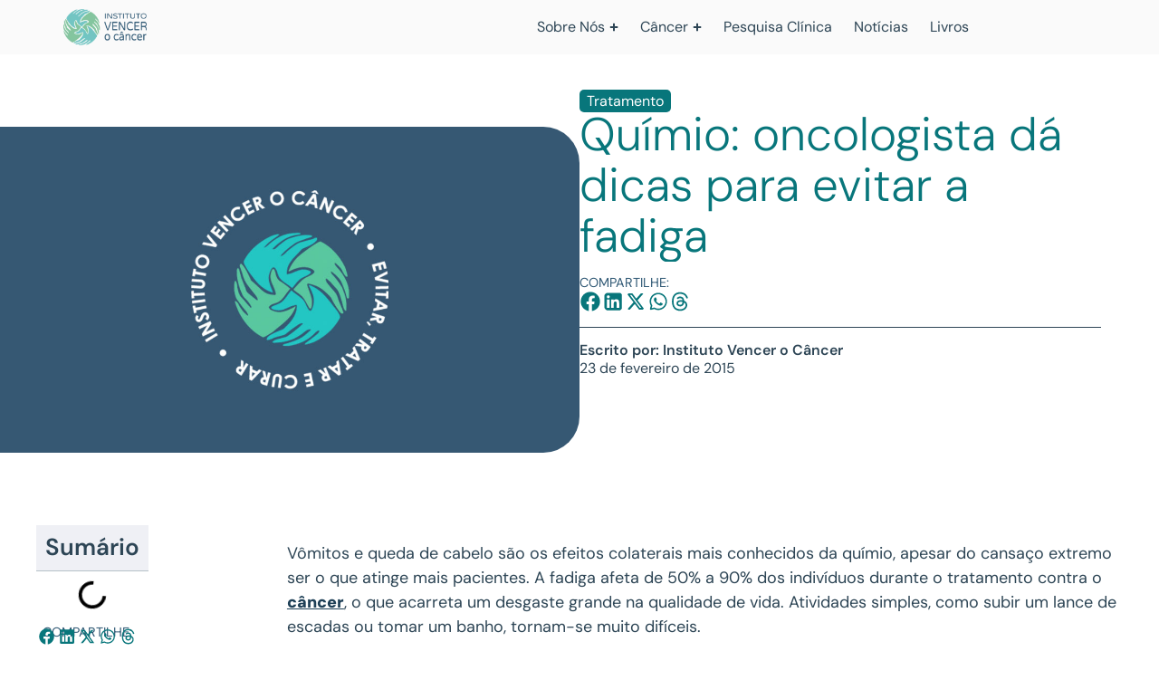

--- FILE ---
content_type: text/html; charset=UTF-8
request_url: https://vencerocancer.org.br/quimio-oncologista-da-dicas-para-evitar-fadiga/
body_size: 25892
content:
<!doctype html><html lang="pt-BR" prefix="og: https://ogp.me/ns#"><head><script>(function(w,i,g){w[g]=w[g]||[];if(typeof w[g].push=='function')w[g].push(i)})
(window,'G-ZWNVECM1M6','google_tags_first_party');</script><script async src="/l357/"></script>
			<script>
				window.dataLayer = window.dataLayer || [];
				function gtag(){dataLayer.push(arguments);}
				gtag('js', new Date());
				gtag('set', 'developer_id.dYzg1YT', true);
				gtag('config', 'G-ZWNVECM1M6');
			</script>
			<meta charset="UTF-8"><meta name="viewport" content="width=device-width, initial-scale=1"><link rel="profile" href="https://gmpg.org/xfn/11"><title>Químio: oncologista dá dicas para evitar a fadiga | Instituto Vencer o Câncer</title><meta name="description" content="A Dra. Aline Rocha Lima compartilha artifícios para evitar a fadiga, efeito comum à quimioterapia, que regride à medida que o tratamento vai terminando."/><meta name="robots" content="follow, index, max-snippet:-1, max-video-preview:-1, max-image-preview:large"/><link rel="canonical" href="https://vencerocancer.org.br/quimio-oncologista-da-dicas-para-evitar-fadiga/" /><meta property="og:locale" content="pt_BR" /><meta property="og:type" content="article" /><meta property="og:title" content="Químio: oncologista dá dicas para evitar a fadiga | Instituto Vencer o Câncer" /><meta property="og:description" content="A Dra. Aline Rocha Lima compartilha artifícios para evitar a fadiga, efeito comum à quimioterapia, que regride à medida que o tratamento vai terminando." /><meta property="og:url" content="https://vencerocancer.org.br/quimio-oncologista-da-dicas-para-evitar-fadiga/" /><meta property="og:site_name" content="Vencer o Câncer" /><meta property="article:publisher" content="https://www.facebook.com/institutovencerocancer" /><meta property="article:author" content="https://www.facebook.com/institutovencerocancer/?locale=pt_BR" /><meta property="article:section" content="Tratamento" /><meta property="og:updated_time" content="2025-07-17T12:55:15-03:00" /><meta property="og:image" content="https://vencerocancer.org.br/wp-content/uploads/2025/08/card-graph-ivoc-logotipo.jpg" /><meta property="og:image:secure_url" content="https://vencerocancer.org.br/wp-content/uploads/2025/08/card-graph-ivoc-logotipo.jpg" /><meta property="og:image:width" content="1200" /><meta property="og:image:height" content="630" /><meta property="og:image:alt" content="oncologista dá dicas para evitar a fadiga" /><meta property="og:image:type" content="image/jpeg" /><meta property="article:published_time" content="2015-02-23T18:14:22-03:00" /><meta property="article:modified_time" content="2025-07-17T12:55:15-03:00" /><meta name="twitter:card" content="summary_large_image" /><meta name="twitter:title" content="Químio: oncologista dá dicas para evitar a fadiga | Instituto Vencer o Câncer" /><meta name="twitter:description" content="A Dra. Aline Rocha Lima compartilha artifícios para evitar a fadiga, efeito comum à quimioterapia, que regride à medida que o tratamento vai terminando." /><meta name="twitter:site" content="@vencerocancer" /><meta name="twitter:creator" content="@pt" /><meta name="twitter:image" content="https://vencerocancer.org.br/wp-content/uploads/2025/08/card-graph-ivoc-logotipo.jpg" /> <script type="application/ld+json" class="rank-math-schema-pro">{"@context":"https://schema.org","@graph":[{"@type":"Place","@id":"https://vencerocancer.org.br/#place","address":{"@type":"PostalAddress","streetAddress":"R. Frei Caneca, 1407 - 10 andar","addressLocality":"Consola\u00e7\u00e3o","addressRegion":"S\u00e3o Paulo/SP","postalCode":"01307-003","addressCountry":"Brasil"}},{"@type":["CommunityHealth","Organization"],"@id":"https://vencerocancer.org.br/#organization","name":"Instituto Vencer o C\u00e2ncer","url":"https://vencerocancer.org.br","sameAs":["https://www.facebook.com/institutovencerocancer","https://twitter.com/vencerocancer"],"email":"faleconosco@vencerocancer.org.br","address":{"@type":"PostalAddress","streetAddress":"R. Frei Caneca, 1407 - 10 andar","addressLocality":"Consola\u00e7\u00e3o","addressRegion":"S\u00e3o Paulo/SP","postalCode":"01307-003","addressCountry":"Brasil"},"logo":{"@type":"ImageObject","@id":"https://vencerocancer.org.br/#logo","url":"https://vencerocancer.org.br/wp-content/uploads/2022/09/logo.png","contentUrl":"https://vencerocancer.org.br/wp-content/uploads/2022/09/logo.png","caption":"Vencer o C\u00e2ncer","inLanguage":"pt-BR"},"contactPoint":[{"@type":"ContactPoint","telephone":"+55-11-2131-3590","contactType":"customer support"}],"openingHours":["Monday,Tuesday,Wednesday,Thursday,Friday,Saturday,Sunday 09:00-17:00"],"description":"O Instituto Vencer o C\u00e2ncer \u00e9 uma Organiza\u00e7\u00e3o da Sociedade Civil de Interesse P\u00fablico (OSCIP), fundada pelos oncologistas Dr. Antonio C. Buzaid e Dr. Fernando C. Maluf, com atua\u00e7\u00e3o em 3 pilares: (1) Informa\u00e7\u00e3o de excel\u00eancia e educa\u00e7\u00e3o para preven\u00e7\u00e3o do c\u00e2ncer. (2) Implementa\u00e7\u00e3o de centros de pesquisa cl\u00ednica para a descoberta de novos medicamentos. (3) Articula\u00e7\u00e3o para promo\u00e7\u00e3o de pol\u00edticas p\u00fablicas em prol da melhoria e amplia\u00e7\u00e3o do acesso \u00e0 preven\u00e7\u00e3o, ao tratamento e \u00e0 cura do c\u00e2ncer.","vatID":"23.123.163/0001-67","legalName":"Instituto Vencer o Cancer","location":{"@id":"https://vencerocancer.org.br/#place"}},{"@type":"WebSite","@id":"https://vencerocancer.org.br/#website","url":"https://vencerocancer.org.br","name":"Vencer o C\u00e2ncer","publisher":{"@id":"https://vencerocancer.org.br/#organization"},"inLanguage":"pt-BR"},{"@type":"ImageObject","@id":"https://vencerocancer.org.br/wp-content/uploads/2025/08/card-graph-ivoc-logotipo.jpg","url":"https://vencerocancer.org.br/wp-content/uploads/2025/08/card-graph-ivoc-logotipo.jpg","width":"1200","height":"630","inLanguage":"pt-BR"},{"@type":"BreadcrumbList","@id":"https://vencerocancer.org.br/quimio-oncologista-da-dicas-para-evitar-fadiga/#breadcrumb","itemListElement":[{"@type":"ListItem","position":"1","item":{"@id":"https://vencerocancer.org.br/","name":"Home"}},{"@type":"ListItem","position":"2","item":{"@id":"https://vencerocancer.org.br/tratamento/","name":"Tratamento"}},{"@type":"ListItem","position":"3","item":{"@id":"https://vencerocancer.org.br/quimio-oncologista-da-dicas-para-evitar-fadiga/","name":"Qu\u00edmio: oncologista d\u00e1 dicas para evitar a fadiga"}}]},{"@type":"WebPage","@id":"https://vencerocancer.org.br/quimio-oncologista-da-dicas-para-evitar-fadiga/#webpage","url":"https://vencerocancer.org.br/quimio-oncologista-da-dicas-para-evitar-fadiga/","name":"Qu\u00edmio: oncologista d\u00e1 dicas para evitar a fadiga | Instituto Vencer o C\u00e2ncer","datePublished":"2015-02-23T18:14:22-03:00","dateModified":"2025-07-17T12:55:15-03:00","isPartOf":{"@id":"https://vencerocancer.org.br/#website"},"primaryImageOfPage":{"@id":"https://vencerocancer.org.br/wp-content/uploads/2025/08/card-graph-ivoc-logotipo.jpg"},"inLanguage":"pt-BR","breadcrumb":{"@id":"https://vencerocancer.org.br/quimio-oncologista-da-dicas-para-evitar-fadiga/#breadcrumb"}},{"@type":"Person","@id":"https://vencerocancer.org.br/author/vencerocancer/","name":"Instituto Vencer o C\u00e2ncer","url":"https://vencerocancer.org.br/author/vencerocancer/","image":{"@type":"ImageObject","@id":"https://vencerocancer.org.br/wp-content/litespeed/avatar/244f424b74432e89b8d5498d18d603e4.jpg?ver=1769616915","url":"https://vencerocancer.org.br/wp-content/litespeed/avatar/244f424b74432e89b8d5498d18d603e4.jpg?ver=1769616915","caption":"Instituto Vencer o C\u00e2ncer","inLanguage":"pt-BR"},"sameAs":["http://vencerocancer.org.br","https://www.facebook.com/institutovencerocancer/?locale=pt_BR","https://twitter.com/https://x.com/vencerocancer?lang=pt","https://www.linkedin.com/company/instituto-vencer-o-cancer/?originalSubdomain=br","https://www.instagram.com/vencerocancer/","https://www.youtube.com/user/vencerocancer"],"worksFor":{"@id":"https://vencerocancer.org.br/#organization"}},{"@type":"NewsArticle","headline":"Qu\u00edmio: oncologista d\u00e1 dicas para evitar a fadiga | Instituto Vencer o C\u00e2ncer","keywords":"oncologista d\u00e1 dicas para evitar a fadiga","datePublished":"2015-02-23T18:14:22-03:00","dateModified":"2025-07-17T12:55:15-03:00","articleSection":"Tratamento","author":{"@id":"https://vencerocancer.org.br/author/vencerocancer/","name":"Instituto Vencer o C\u00e2ncer"},"publisher":{"@id":"https://vencerocancer.org.br/#organization"},"description":"A Dra. Aline Rocha Lima compartilha artif\u00edcios para evitar a fadiga, efeito comum \u00e0 quimioterapia, que regride \u00e0 medida que o tratamento vai terminando.","copyrightYear":"2025","copyrightHolder":{"@id":"https://vencerocancer.org.br/#organization"},"name":"Qu\u00edmio: oncologista d\u00e1 dicas para evitar a fadiga | Instituto Vencer o C\u00e2ncer","@id":"https://vencerocancer.org.br/quimio-oncologista-da-dicas-para-evitar-fadiga/#richSnippet","isPartOf":{"@id":"https://vencerocancer.org.br/quimio-oncologista-da-dicas-para-evitar-fadiga/#webpage"},"image":{"@id":"https://vencerocancer.org.br/wp-content/uploads/2025/08/card-graph-ivoc-logotipo.jpg"},"inLanguage":"pt-BR","mainEntityOfPage":{"@id":"https://vencerocancer.org.br/quimio-oncologista-da-dicas-para-evitar-fadiga/#webpage"}}]}</script> <link rel='dns-prefetch' href='//www.googletagmanager.com' /><link rel="alternate" type="application/rss+xml" title="Feed para Instituto Vencer o Câncer &raquo;" href="https://vencerocancer.org.br/feed/" /><link rel="alternate" type="application/rss+xml" title="Feed de comentários para Instituto Vencer o Câncer &raquo;" href="https://vencerocancer.org.br/comments/feed/" /><link rel="alternate" title="oEmbed (JSON)" type="application/json+oembed" href="https://vencerocancer.org.br/wp-json/oembed/1.0/embed?url=https%3A%2F%2Fvencerocancer.org.br%2Fquimio-oncologista-da-dicas-para-evitar-fadiga%2F" /><link rel="alternate" title="oEmbed (XML)" type="text/xml+oembed" href="https://vencerocancer.org.br/wp-json/oembed/1.0/embed?url=https%3A%2F%2Fvencerocancer.org.br%2Fquimio-oncologista-da-dicas-para-evitar-fadiga%2F&#038;format=xml" /><link data-optimized="2" rel="stylesheet" href="https://vencerocancer.org.br/wp-content/litespeed/css/1765aaba6c93fe5911ff02b49cb510b1.css?ver=cd72a" /><link rel="preload" as="image" href="https://vencerocancer.org.br/wp-content/uploads/2025/02/Instituto-vencer-o-cancer-horizontal02.png.webp"><link rel="preload" as="image" href="https://vencerocancer.org.br/wp-content/uploads/2025/02/Instituto-vencer-o-cancer-horizontal02.png.webp"> <script src="https://vencerocancer.org.br/wp-includes/js/jquery/jquery.min.js?ver=3.7.1" id="jquery-core-js" type="13f72f1b5726eb354244ff83-text/javascript"></script> <link rel="https://api.w.org/" href="https://vencerocancer.org.br/wp-json/" /><link rel="alternate" title="JSON" type="application/json" href="https://vencerocancer.org.br/wp-json/wp/v2/posts/4414" /><link rel="EditURI" type="application/rsd+xml" title="RSD" href="https://vencerocancer.org.br/xmlrpc.php?rsd" /><meta name="generator" content="WordPress 6.9" /><link rel='shortlink' href='https://vencerocancer.org.br/?p=4414' /><meta name="generator" content="Site Kit by Google 1.171.0" /><meta name="google-site-verification" content="60koVWhD94VHEn0qjW2t0OBLLipEN1G37a-Jus0F6to"><meta name="generator" content="Elementor 3.34.3; features: e_font_icon_svg, additional_custom_breakpoints; settings: css_print_method-external, google_font-enabled, font_display-swap">
 <script type="13f72f1b5726eb354244ff83-text/javascript">( function( w, d, s, l, i ) {
				w[l] = w[l] || [];
				w[l].push( {'gtm.start': new Date().getTime(), event: 'gtm.js'} );
				var f = d.getElementsByTagName( s )[0],
					j = d.createElement( s ), dl = l != 'dataLayer' ? '&l=' + l : '';
				j.async = true;
				j.src = 'https://www.googletagmanager.com/gtm.js?id=' + i + dl;
				f.parentNode.insertBefore( j, f );
			} )( window, document, 'script', 'dataLayer', 'GTM-T5LGZNGT' );</script> <link rel="icon" href="https://vencerocancer.org.br/wp-content/uploads/2025/01/favicon-ivoc-150x150.png" sizes="32x32" /><link rel="icon" href="https://vencerocancer.org.br/wp-content/uploads/2025/01/favicon-ivoc-300x300.png" sizes="192x192" /><link rel="apple-touch-icon" href="https://vencerocancer.org.br/wp-content/uploads/2025/01/favicon-ivoc-300x300.png" /><meta name="msapplication-TileImage" content="https://vencerocancer.org.br/wp-content/uploads/2025/01/favicon-ivoc-300x300.png" /></head><body class="wp-singular post-template-default single single-post postid-4414 single-format-standard wp-embed-responsive wp-theme-hello-elementor wp-child-theme-hello-elementor-child hello-elementor-default elementor-default elementor-kit-7 elementor-page-535">
<noscript>
<iframe data-lazyloaded="1" src="about:blank" data-src="https://www.googletagmanager.com/ns.html?id=GTM-T5LGZNGT" height="0" width="0" style="display:none;visibility:hidden"></iframe><noscript><iframe src="https://www.googletagmanager.com/ns.html?id=GTM-T5LGZNGT" height="0" width="0" style="display:none;visibility:hidden"></iframe></noscript>
</noscript>
<a class="skip-link screen-reader-text" href="#content">Ir para o conteúdo</a><header data-elementor-type="header" data-elementor-id="275" class="elementor elementor-275 elementor-location-header" data-elementor-post-type="elementor_library"><div class="elementor-element elementor-element-79ca63d e-flex e-con-boxed e-con e-parent" data-id="79ca63d" data-element_type="container" data-settings="{&quot;background_background&quot;:&quot;classic&quot;,&quot;sticky&quot;:&quot;top&quot;,&quot;sticky_on&quot;:[&quot;desktop&quot;,&quot;laptop&quot;,&quot;tablet&quot;,&quot;mobile&quot;],&quot;sticky_offset&quot;:0,&quot;sticky_effects_offset&quot;:0,&quot;sticky_anchor_link_offset&quot;:0}"><div class="e-con-inner"><div class="elementor-element elementor-element-375c29c elementor-widget elementor-widget-image" data-id="375c29c" data-element_type="widget" data-widget_type="image.default">
<a href="https://vencerocancer.org.br">
<img width="300" height="129" src="https://vencerocancer.org.br/wp-content/uploads/2025/02/Instituto-vencer-o-cancer-horizontal02.png.webp" class="attachment-large size-large wp-image-284" alt="" fetchpriority="high" decoding="sync"/>								</a></div><div class="elementor-element elementor-element-da44e52 e-con-full e-flex e-con e-child" data-id="da44e52" data-element_type="container"><div class="elementor-element elementor-element-b153903 elementor-widget-tablet__width-initial e-full_width e-n-menu-layout-horizontal e-n-menu-tablet elementor-widget elementor-widget-n-menu" data-id="b153903" data-element_type="widget" data-settings="{&quot;menu_items&quot;:[{&quot;item_title&quot;:&quot;Sobre N\u00f3s&quot;,&quot;_id&quot;:&quot;599c266&quot;,&quot;item_link&quot;:{&quot;url&quot;:&quot;https:\/\/vencerocancer.org.br\/sobre\/&quot;,&quot;is_external&quot;:&quot;&quot;,&quot;nofollow&quot;:&quot;&quot;,&quot;custom_attributes&quot;:&quot;&quot;},&quot;item_dropdown_content&quot;:&quot;yes&quot;,&quot;item_icon&quot;:{&quot;value&quot;:&quot;&quot;,&quot;library&quot;:&quot;&quot;},&quot;item_icon_active&quot;:null,&quot;element_id&quot;:&quot;&quot;},{&quot;item_title&quot;:&quot;C\u00e2ncer&quot;,&quot;item_link&quot;:{&quot;url&quot;:&quot;https:\/\/vencerocancer.org.br\/cancer-geral\/&quot;,&quot;is_external&quot;:&quot;&quot;,&quot;nofollow&quot;:&quot;&quot;,&quot;custom_attributes&quot;:&quot;&quot;},&quot;item_dropdown_content&quot;:&quot;yes&quot;,&quot;_id&quot;:&quot;e59f5c9&quot;,&quot;item_icon&quot;:{&quot;value&quot;:&quot;&quot;,&quot;library&quot;:&quot;&quot;},&quot;item_icon_active&quot;:null,&quot;element_id&quot;:&quot;&quot;},{&quot;item_title&quot;:&quot;Pesquisa Cl\u00ednica&quot;,&quot;_id&quot;:&quot;0122236&quot;,&quot;item_link&quot;:{&quot;url&quot;:&quot;https:\/\/vencerocancer.org.br\/pesquisa-clinica-ivoc\/&quot;,&quot;is_external&quot;:&quot;&quot;,&quot;nofollow&quot;:&quot;&quot;,&quot;custom_attributes&quot;:&quot;&quot;},&quot;item_dropdown_content&quot;:&quot;no&quot;,&quot;item_icon&quot;:{&quot;value&quot;:&quot;&quot;,&quot;library&quot;:&quot;&quot;},&quot;item_icon_active&quot;:null,&quot;element_id&quot;:&quot;&quot;},{&quot;_id&quot;:&quot;6b6c42b&quot;,&quot;item_title&quot;:&quot;Not\u00edcias&quot;,&quot;item_link&quot;:{&quot;url&quot;:&quot;https:\/\/vencerocancer.org.br\/noticias\/&quot;,&quot;is_external&quot;:&quot;&quot;,&quot;nofollow&quot;:&quot;&quot;,&quot;custom_attributes&quot;:&quot;&quot;},&quot;item_dropdown_content&quot;:&quot;no&quot;,&quot;item_icon&quot;:{&quot;value&quot;:&quot;&quot;,&quot;library&quot;:&quot;&quot;},&quot;item_icon_active&quot;:null,&quot;element_id&quot;:&quot;&quot;},{&quot;_id&quot;:&quot;a13de59&quot;,&quot;item_title&quot;:&quot;Livros&quot;,&quot;item_link&quot;:{&quot;url&quot;:&quot;https:\/\/vencerocancer.org.br\/livros\/&quot;,&quot;is_external&quot;:&quot;&quot;,&quot;nofollow&quot;:&quot;&quot;,&quot;custom_attributes&quot;:&quot;&quot;},&quot;item_dropdown_content&quot;:&quot;no&quot;,&quot;item_icon&quot;:{&quot;value&quot;:&quot;&quot;,&quot;library&quot;:&quot;&quot;},&quot;item_icon_active&quot;:null,&quot;element_id&quot;:&quot;&quot;}],&quot;item_position_horizontal&quot;:&quot;end&quot;,&quot;item_position_horizontal_laptop&quot;:&quot;end&quot;,&quot;menu_item_title_distance_from_content&quot;:{&quot;unit&quot;:&quot;px&quot;,&quot;size&quot;:30,&quot;sizes&quot;:[]},&quot;menu_item_title_distance_from_content_laptop&quot;:{&quot;unit&quot;:&quot;px&quot;,&quot;size&quot;:20,&quot;sizes&quot;:[]},&quot;menu_item_title_distance_from_content_tablet&quot;:{&quot;unit&quot;:&quot;px&quot;,&quot;size&quot;:0,&quot;sizes&quot;:[]},&quot;menu_item_title_distance_from_content_mobile&quot;:{&quot;unit&quot;:&quot;%&quot;,&quot;size&quot;:0,&quot;sizes&quot;:[]},&quot;content_width&quot;:&quot;full_width&quot;,&quot;item_layout&quot;:&quot;horizontal&quot;,&quot;open_on&quot;:&quot;hover&quot;,&quot;horizontal_scroll&quot;:&quot;disable&quot;,&quot;breakpoint_selector&quot;:&quot;tablet&quot;}" data-widget_type="mega-menu.default"><nav class="e-n-menu" data-widget-number="185" aria-label="Menu">
<button class="e-n-menu-toggle" id="menu-toggle-185" aria-haspopup="true" aria-expanded="false" aria-controls="menubar-185" aria-label="Alternar menu">
<span class="e-n-menu-toggle-icon e-open">
<svg class="e-font-icon-svg e-eicon-menu-bar" viewBox="0 0 1000 1000" xmlns="http://www.w3.org/2000/svg"><path d="M104 333H896C929 333 958 304 958 271S929 208 896 208H104C71 208 42 237 42 271S71 333 104 333ZM104 583H896C929 583 958 554 958 521S929 458 896 458H104C71 458 42 487 42 521S71 583 104 583ZM104 833H896C929 833 958 804 958 771S929 708 896 708H104C71 708 42 737 42 771S71 833 104 833Z"></path></svg>			</span>
<span class="e-n-menu-toggle-icon e-close">
<svg class="e-font-icon-svg e-eicon-close" viewBox="0 0 1000 1000" xmlns="http://www.w3.org/2000/svg"><path d="M742 167L500 408 258 167C246 154 233 150 217 150 196 150 179 158 167 167 154 179 150 196 150 212 150 229 154 242 171 254L408 500 167 742C138 771 138 800 167 829 196 858 225 858 254 829L496 587 738 829C750 842 767 846 783 846 800 846 817 842 829 829 842 817 846 804 846 783 846 767 842 750 829 737L588 500 833 258C863 229 863 200 833 171 804 137 775 137 742 167Z"></path></svg>			</span>
</button><div class="e-n-menu-wrapper" id="menubar-185" aria-labelledby="menu-toggle-185"><ul class="e-n-menu-heading"><li class="e-n-menu-item"><div id="e-n-menu-title-1851" class="e-n-menu-title">
<a class="e-n-menu-title-container e-focus e-link" href="https://vencerocancer.org.br/sobre/">												<span class="e-n-menu-title-text">
Sobre Nós						</span>
</a>											<button id="e-n-menu-dropdown-icon-1851" class="e-n-menu-dropdown-icon e-focus" data-tab-index="1" aria-haspopup="true" aria-expanded="false" aria-controls="e-n-menu-content-1851" >
<span class="e-n-menu-dropdown-icon-opened">
<svg aria-hidden="true" class="e-font-icon-svg e-fas-minus" viewBox="0 0 448 512" xmlns="http://www.w3.org/2000/svg"><path d="M416 208H32c-17.67 0-32 14.33-32 32v32c0 17.67 14.33 32 32 32h384c17.67 0 32-14.33 32-32v-32c0-17.67-14.33-32-32-32z"></path></svg>								<span class="elementor-screen-only">Fechar Sobre Nós</span>
</span>
<span class="e-n-menu-dropdown-icon-closed">
<svg aria-hidden="true" class="e-font-icon-svg e-fas-plus" viewBox="0 0 448 512" xmlns="http://www.w3.org/2000/svg"><path d="M416 208H272V64c0-17.67-14.33-32-32-32h-32c-17.67 0-32 14.33-32 32v144H32c-17.67 0-32 14.33-32 32v32c0 17.67 14.33 32 32 32h144v144c0 17.67 14.33 32 32 32h32c17.67 0 32-14.33 32-32V304h144c17.67 0 32-14.33 32-32v-32c0-17.67-14.33-32-32-32z"></path></svg>								<span class="elementor-screen-only">Abrir Sobre Nós</span>
</span>
</button></div><div class="e-n-menu-content"><div id="e-n-menu-content-1851" data-tab-index="1" aria-labelledby="e-n-menu-dropdown-icon-1851" class="elementor-element elementor-element-fc17477 e-con-full e-flex e-con e-child" data-id="fc17477" data-element_type="container" data-settings="{&quot;background_background&quot;:&quot;classic&quot;}"><div class="elementor-element elementor-element-9066590 e-grid e-con-full e-con e-child" data-id="9066590" data-element_type="container"><div class="elementor-element elementor-element-8d8f757 menu-sobre elementor-widget elementor-widget-icon-box" data-id="8d8f757" data-element_type="widget" data-widget_type="icon-box.default"><div class="elementor-icon-box-wrapper"><div class="elementor-icon-box-content"><p class="elementor-icon-box-title">
<a href="https://vencerocancer.org.br/sobre/" >
O Instituto →						</a></p><p class="elementor-icon-box-description">
Uma Organização com o objetivo de informar e construir políticas públicas para pacientes oncológicos.</p></div></div></div><div class="elementor-element elementor-element-350c2e8 menu-sobre elementor-widget elementor-widget-icon-box" data-id="350c2e8" data-element_type="widget" data-widget_type="icon-box.default"><div class="elementor-icon-box-wrapper"><div class="elementor-icon-box-content"><p class="elementor-icon-box-title">
<a href="https://vencerocancer.org.br/sobre/comite-cientifico/" >
Comitê Científico →						</a></p><p class="elementor-icon-box-description">
O Instituto Vencer o Câncer e todos os seus conteúdos têm o respaldo de um Comitê Científico amplo e diverso.</p></div></div></div><div class="elementor-element elementor-element-7d1f83a menu-sobre elementor-widget elementor-widget-icon-box" data-id="7d1f83a" data-element_type="widget" data-widget_type="icon-box.default"><div class="elementor-icon-box-wrapper"><div class="elementor-icon-box-content"><p class="elementor-icon-box-title">
<a href="https://vencerocancer.org.br/sobre/politicas-publicas/" >
Políticas Públicas →						</a></p><p class="elementor-icon-box-description">
Lutamos por melhores condições de acesso à prevenção, diagnóstico e tratamento do paciente com câncer.</p></div></div></div></div><div class="elementor-element elementor-element-dde3b48 e-con-full e-flex e-con e-child" data-id="dde3b48" data-element_type="container"><div class="elementor-element elementor-element-e243421 elementor-icon-list--layout-traditional elementor-list-item-link-full_width elementor-widget elementor-widget-icon-list" data-id="e243421" data-element_type="widget" data-widget_type="icon-list.default"><ul class="elementor-icon-list-items"><li class="elementor-icon-list-item">
<a href="https://vencerocancer.org.br/eventos/"><span class="elementor-icon-list-text">Eventos</span>
</a></li><li class="elementor-icon-list-item">
<a href="https://vencerocancer.org.br/sobre/parceiros/"><span class="elementor-icon-list-text">Parceiros</span>
</a></li><li class="elementor-icon-list-item">
<a href="https://vencerocancer.org.br/sobre/na-midia/"><span class="elementor-icon-list-text">Na Mídia</span>
</a></li><li class="elementor-icon-list-item">
<a href="https://vencerocancer.org.br/sobre/relatorios/"><span class="elementor-icon-list-text">Relatórios</span>
</a></li><li class="elementor-icon-list-item">
<a href="https://vencerocancer.org.br/sobre/transparencia/"><span class="elementor-icon-list-text">Transparência</span>
</a></li><li class="elementor-icon-list-item">
<a href="https://vencerocancer.org.br/apoie/"><span class="elementor-icon-list-text">Apoie o Instituto</span>
</a></li><li class="elementor-icon-list-item">
<a href="https://vencerocancer.org.br/contato/"><span class="elementor-icon-list-text">Fale conosco</span>
</a></li></ul></div><div class="elementor-element elementor-element-24963ab elementor-widget elementor-widget-heading" data-id="24963ab" data-element_type="widget" data-widget_type="heading.default"><h2 class="elementor-heading-title elementor-size-default">Nossas redes sociais:</h2></div><div class="elementor-element elementor-element-a87e9c8 elementor-shape-circle e-grid-align-left elementor-grid-0 elementor-widget elementor-widget-social-icons" data-id="a87e9c8" data-element_type="widget" data-widget_type="social-icons.default"><div class="elementor-social-icons-wrapper elementor-grid" role="list">
<span class="elementor-grid-item" role="listitem">
<a class="elementor-icon elementor-social-icon elementor-social-icon-facebook elementor-repeater-item-44b1761" href="https://www.facebook.com/institutovencerocancer/" target="_blank">
<span class="elementor-screen-only">Facebook</span>
<svg aria-hidden="true" class="e-font-icon-svg e-fab-facebook" viewBox="0 0 512 512" xmlns="http://www.w3.org/2000/svg"><path d="M504 256C504 119 393 8 256 8S8 119 8 256c0 123.78 90.69 226.38 209.25 245V327.69h-63V256h63v-54.64c0-62.15 37-96.48 93.67-96.48 27.14 0 55.52 4.84 55.52 4.84v61h-31.28c-30.8 0-40.41 19.12-40.41 38.73V256h68.78l-11 71.69h-57.78V501C413.31 482.38 504 379.78 504 256z"></path></svg>					</a>
</span>
<span class="elementor-grid-item" role="listitem">
<a class="elementor-icon elementor-social-icon elementor-social-icon-instagram elementor-repeater-item-780e756" href="https://www.instagram.com/vencerocancer/" target="_blank">
<span class="elementor-screen-only">Instagram</span>
<svg aria-hidden="true" class="e-font-icon-svg e-fab-instagram" viewBox="0 0 448 512" xmlns="http://www.w3.org/2000/svg"><path d="M224.1 141c-63.6 0-114.9 51.3-114.9 114.9s51.3 114.9 114.9 114.9S339 319.5 339 255.9 287.7 141 224.1 141zm0 189.6c-41.1 0-74.7-33.5-74.7-74.7s33.5-74.7 74.7-74.7 74.7 33.5 74.7 74.7-33.6 74.7-74.7 74.7zm146.4-194.3c0 14.9-12 26.8-26.8 26.8-14.9 0-26.8-12-26.8-26.8s12-26.8 26.8-26.8 26.8 12 26.8 26.8zm76.1 27.2c-1.7-35.9-9.9-67.7-36.2-93.9-26.2-26.2-58-34.4-93.9-36.2-37-2.1-147.9-2.1-184.9 0-35.8 1.7-67.6 9.9-93.9 36.1s-34.4 58-36.2 93.9c-2.1 37-2.1 147.9 0 184.9 1.7 35.9 9.9 67.7 36.2 93.9s58 34.4 93.9 36.2c37 2.1 147.9 2.1 184.9 0 35.9-1.7 67.7-9.9 93.9-36.2 26.2-26.2 34.4-58 36.2-93.9 2.1-37 2.1-147.8 0-184.8zM398.8 388c-7.8 19.6-22.9 34.7-42.6 42.6-29.5 11.7-99.5 9-132.1 9s-102.7 2.6-132.1-9c-19.6-7.8-34.7-22.9-42.6-42.6-11.7-29.5-9-99.5-9-132.1s-2.6-102.7 9-132.1c7.8-19.6 22.9-34.7 42.6-42.6 29.5-11.7 99.5-9 132.1-9s102.7-2.6 132.1 9c19.6 7.8 34.7 22.9 42.6 42.6 11.7 29.5 9 99.5 9 132.1s2.7 102.7-9 132.1z"></path></svg>					</a>
</span>
<span class="elementor-grid-item" role="listitem">
<a class="elementor-icon elementor-social-icon elementor-social-icon-linkedin elementor-repeater-item-8b2ec39" href="https://br.linkedin.com/company/instituto-vencer-o-cancer" target="_blank">
<span class="elementor-screen-only">Linkedin</span>
<svg aria-hidden="true" class="e-font-icon-svg e-fab-linkedin" viewBox="0 0 448 512" xmlns="http://www.w3.org/2000/svg"><path d="M416 32H31.9C14.3 32 0 46.5 0 64.3v383.4C0 465.5 14.3 480 31.9 480H416c17.6 0 32-14.5 32-32.3V64.3c0-17.8-14.4-32.3-32-32.3zM135.4 416H69V202.2h66.5V416zm-33.2-243c-21.3 0-38.5-17.3-38.5-38.5S80.9 96 102.2 96c21.2 0 38.5 17.3 38.5 38.5 0 21.3-17.2 38.5-38.5 38.5zm282.1 243h-66.4V312c0-24.8-.5-56.7-34.5-56.7-34.6 0-39.9 27-39.9 54.9V416h-66.4V202.2h63.7v29.2h.9c8.9-16.8 30.6-34.5 62.9-34.5 67.2 0 79.7 44.3 79.7 101.9V416z"></path></svg>					</a>
</span>
<span class="elementor-grid-item" role="listitem">
<a class="elementor-icon elementor-social-icon elementor-social-icon-x-twitter elementor-repeater-item-33fcf14" href="https://twitter.com/vencerocancer" target="_blank">
<span class="elementor-screen-only">X-twitter</span>
<svg aria-hidden="true" class="e-font-icon-svg e-fab-x-twitter" viewBox="0 0 512 512" xmlns="http://www.w3.org/2000/svg"><path d="M389.2 48h70.6L305.6 224.2 487 464H345L233.7 318.6 106.5 464H35.8L200.7 275.5 26.8 48H172.4L272.9 180.9 389.2 48zM364.4 421.8h39.1L151.1 88h-42L364.4 421.8z"></path></svg>					</a>
</span>
<span class="elementor-grid-item" role="listitem">
<a class="elementor-icon elementor-social-icon elementor-social-icon-youtube elementor-repeater-item-b2abc36" href="https://www.youtube.com/user/vencerocancer" target="_blank">
<span class="elementor-screen-only">Youtube</span>
<svg aria-hidden="true" class="e-font-icon-svg e-fab-youtube" viewBox="0 0 576 512" xmlns="http://www.w3.org/2000/svg"><path d="M549.655 124.083c-6.281-23.65-24.787-42.276-48.284-48.597C458.781 64 288 64 288 64S117.22 64 74.629 75.486c-23.497 6.322-42.003 24.947-48.284 48.597-11.412 42.867-11.412 132.305-11.412 132.305s0 89.438 11.412 132.305c6.281 23.65 24.787 41.5 48.284 47.821C117.22 448 288 448 288 448s170.78 0 213.371-11.486c23.497-6.321 42.003-24.171 48.284-47.821 11.412-42.867 11.412-132.305 11.412-132.305s0-89.438-11.412-132.305zm-317.51 213.508V175.185l142.739 81.205-142.739 81.201z"></path></svg>					</a>
</span></div></div></div></div></div></li><li class="e-n-menu-item"><div id="e-n-menu-title-1852" class="e-n-menu-title">
<a class="e-n-menu-title-container e-focus e-link" href="https://vencerocancer.org.br/cancer-geral/">												<span class="e-n-menu-title-text">
Câncer						</span>
</a>											<button id="e-n-menu-dropdown-icon-1852" class="e-n-menu-dropdown-icon e-focus" data-tab-index="2" aria-haspopup="true" aria-expanded="false" aria-controls="e-n-menu-content-1852" >
<span class="e-n-menu-dropdown-icon-opened">
<svg aria-hidden="true" class="e-font-icon-svg e-fas-minus" viewBox="0 0 448 512" xmlns="http://www.w3.org/2000/svg"><path d="M416 208H32c-17.67 0-32 14.33-32 32v32c0 17.67 14.33 32 32 32h384c17.67 0 32-14.33 32-32v-32c0-17.67-14.33-32-32-32z"></path></svg>								<span class="elementor-screen-only">Fechar Câncer</span>
</span>
<span class="e-n-menu-dropdown-icon-closed">
<svg aria-hidden="true" class="e-font-icon-svg e-fas-plus" viewBox="0 0 448 512" xmlns="http://www.w3.org/2000/svg"><path d="M416 208H272V64c0-17.67-14.33-32-32-32h-32c-17.67 0-32 14.33-32 32v144H32c-17.67 0-32 14.33-32 32v32c0 17.67 14.33 32 32 32h144v144c0 17.67 14.33 32 32 32h32c17.67 0 32-14.33 32-32V304h144c17.67 0 32-14.33 32-32v-32c0-17.67-14.33-32-32-32z"></path></svg>								<span class="elementor-screen-only">Abrir Câncer</span>
</span>
</button></div><div class="e-n-menu-content"><div id="e-n-menu-content-1852" data-tab-index="2" aria-labelledby="e-n-menu-dropdown-icon-1852" class="elementor-element elementor-element-0a890d2 e-con-full e-flex e-con e-child" data-id="0a890d2" data-element_type="container" data-settings="{&quot;background_background&quot;:&quot;classic&quot;}"><div class="elementor-element elementor-element-bbb37be e-con-full e-flex e-con e-child" data-id="bbb37be" data-element_type="container"><div class="elementor-element elementor-element-4bea70b elementor-widget elementor-widget-heading" data-id="4bea70b" data-element_type="widget" data-widget_type="heading.default"><h2 class="elementor-heading-title elementor-size-default">Tudo sobre Câncer</h2></div><div class="elementor-element elementor-element-a8789bd elementor-widget elementor-widget-text-editor" data-id="a8789bd" data-element_type="widget" data-widget_type="text-editor.default"><p>Sua central sobre câncer, dirigida por nosso comitê científico.</p></div><div class="elementor-element elementor-element-f0c7e10 elementor-icon-list--layout-traditional elementor-list-item-link-full_width elementor-widget elementor-widget-icon-list" data-id="f0c7e10" data-element_type="widget" data-widget_type="icon-list.default"><ul class="elementor-icon-list-items"><li class="elementor-icon-list-item">
<a href="https://vencerocancer.org.br/cancer-geral/"><span class="elementor-icon-list-text">Introdução</span>
</a></li><li class="elementor-icon-list-item">
<a href="https://vencerocancer.org.br/cancer/o-que-e-cancer/"><span class="elementor-icon-list-text">O que é o Câncer?</span>
</a></li><li class="elementor-icon-list-item">
<a href="https://vencerocancer.org.br/cancer/sintomas-do-cancer/"><span class="elementor-icon-list-text">Sintomas</span>
</a></li><li class="elementor-icon-list-item">
<a href="https://vencerocancer.org.br/cancer/diagnostico-do-cancer/"><span class="elementor-icon-list-text">Diagnóstico</span>
</a></li><li class="elementor-icon-list-item">
<a href="https://vencerocancer.org.br/cancer/tratamentos-do-cancer/"><span class="elementor-icon-list-text">Tratamentos</span>
</a></li><li class="elementor-icon-list-item">
<a href="https://vencerocancer.org.br/cancer/fatores-de-risco-do-cancer/"><span class="elementor-icon-list-text">Fatores de Risco</span>
</a></li><li class="elementor-icon-list-item">
<a href="https://vencerocancer.org.br/cancer/prevencao-do-cancer/"><span class="elementor-icon-list-text">Prevenção</span>
</a></li></ul></div><div class="elementor-element elementor-element-d7120a5 elementor-icon-list--layout-traditional elementor-list-item-link-full_width elementor-widget elementor-widget-icon-list" data-id="d7120a5" data-element_type="widget" data-widget_type="icon-list.default"><ul class="elementor-icon-list-items"><li class="elementor-icon-list-item">
<a href="https://vencerocancer.org.br/livros/"><span class="elementor-icon-list-icon">
<svg aria-hidden="true" class="e-font-icon-svg e-far-file-alt" viewBox="0 0 384 512" xmlns="http://www.w3.org/2000/svg"><path d="M288 248v28c0 6.6-5.4 12-12 12H108c-6.6 0-12-5.4-12-12v-28c0-6.6 5.4-12 12-12h168c6.6 0 12 5.4 12 12zm-12 72H108c-6.6 0-12 5.4-12 12v28c0 6.6 5.4 12 12 12h168c6.6 0 12-5.4 12-12v-28c0-6.6-5.4-12-12-12zm108-188.1V464c0 26.5-21.5 48-48 48H48c-26.5 0-48-21.5-48-48V48C0 21.5 21.5 0 48 0h204.1C264.8 0 277 5.1 286 14.1L369.9 98c9 8.9 14.1 21.2 14.1 33.9zm-128-80V128h76.1L256 51.9zM336 464V176H232c-13.3 0-24-10.7-24-24V48H48v416h288z"></path></svg>						</span>
<span class="elementor-icon-list-text">Livros</span>
</a></li></ul></div><div class="elementor-element elementor-element-c0a1c4a elementor-align-start elementor-icon-list--layout-traditional elementor-list-item-link-full_width elementor-widget elementor-widget-icon-list" data-id="c0a1c4a" data-element_type="widget" data-widget_type="icon-list.default"><ul class="elementor-icon-list-items"><li class="elementor-icon-list-item">
<a href="https://vencerocancer.org.br/glossario/"><span class="elementor-icon-list-icon">
<svg aria-hidden="true" class="e-font-icon-svg e-fas-globe-americas" viewBox="0 0 496 512" xmlns="http://www.w3.org/2000/svg"><path d="M248 8C111.03 8 0 119.03 0 256s111.03 248 248 248 248-111.03 248-248S384.97 8 248 8zm82.29 357.6c-3.9 3.88-7.99 7.95-11.31 11.28-2.99 3-5.1 6.7-6.17 10.71-1.51 5.66-2.73 11.38-4.77 16.87l-17.39 46.85c-13.76 3-28 4.69-42.65 4.69v-27.38c1.69-12.62-7.64-36.26-22.63-51.25-6-6-9.37-14.14-9.37-22.63v-32.01c0-11.64-6.27-22.34-16.46-27.97-14.37-7.95-34.81-19.06-48.81-26.11-11.48-5.78-22.1-13.14-31.65-21.75l-.8-.72a114.792 114.792 0 0 1-18.06-20.74c-9.38-13.77-24.66-36.42-34.59-51.14 20.47-45.5 57.36-82.04 103.2-101.89l24.01 12.01C203.48 89.74 216 82.01 216 70.11v-11.3c7.99-1.29 16.12-2.11 24.39-2.42l28.3 28.3c6.25 6.25 6.25 16.38 0 22.63L264 112l-10.34 10.34c-3.12 3.12-3.12 8.19 0 11.31l4.69 4.69c3.12 3.12 3.12 8.19 0 11.31l-8 8a8.008 8.008 0 0 1-5.66 2.34h-8.99c-2.08 0-4.08.81-5.58 2.27l-9.92 9.65a8.008 8.008 0 0 0-1.58 9.31l15.59 31.19c2.66 5.32-1.21 11.58-7.15 11.58h-5.64c-1.93 0-3.79-.7-5.24-1.96l-9.28-8.06a16.017 16.017 0 0 0-15.55-3.1l-31.17 10.39a11.95 11.95 0 0 0-8.17 11.34c0 4.53 2.56 8.66 6.61 10.69l11.08 5.54c9.41 4.71 19.79 7.16 30.31 7.16s22.59 27.29 32 32h66.75c8.49 0 16.62 3.37 22.63 9.37l13.69 13.69a30.503 30.503 0 0 1 8.93 21.57 46.536 46.536 0 0 1-13.72 32.98zM417 274.25c-5.79-1.45-10.84-5-14.15-9.97l-17.98-26.97a23.97 23.97 0 0 1 0-26.62l19.59-29.38c2.32-3.47 5.5-6.29 9.24-8.15l12.98-6.49C440.2 193.59 448 223.87 448 256c0 8.67-.74 17.16-1.82 25.54L417 274.25z"></path></svg>						</span>
<span class="elementor-icon-list-text">Glossário do Câncer</span>
</a></li></ul></div></div><div class="elementor-element elementor-element-bc806cc e-con-full e-flex e-con e-child" data-id="bc806cc" data-element_type="container"><div class="elementor-element elementor-element-bf0333f elementor-widget elementor-widget-heading" data-id="bf0333f" data-element_type="widget" data-widget_type="heading.default"><h2 class="elementor-heading-title elementor-size-default">Tipos de Câncer</h2></div><div class="elementor-element elementor-element-2aae0e8 e-grid e-con-full e-con e-child" data-id="2aae0e8" data-element_type="container"><div class="elementor-element elementor-element-edf65a2 elementor-icon-list--layout-traditional elementor-list-item-link-full_width elementor-widget elementor-widget-icon-list" data-id="edf65a2" data-element_type="widget" data-widget_type="icon-list.default"><ul class="elementor-icon-list-items"><li class="elementor-icon-list-item">
<a href="https://vencerocancer.org.br/cancer-geral/cancer-de-bexiga/"><span class="elementor-icon-list-text">Bexiga</span>
</a></li><li class="elementor-icon-list-item">
<a href="https://vencerocancer.org.br/cancer-geral/cancer-de-cabeca-e-pescoco/"><span class="elementor-icon-list-text">Cabeça e pescoço</span>
</a></li><li class="elementor-icon-list-item">
<a href="https://vencerocancer.org.br/cancer-geral/cancer-do-canal-anal/"><span class="elementor-icon-list-text">Canal anal</span>
</a></li><li class="elementor-icon-list-item">
<a href="https://vencerocancer.org.br/cancer-geral/cancer-de-cerebro/"><span class="elementor-icon-list-text">Cérebro</span>
</a></li><li class="elementor-icon-list-item">
<a href="https://vencerocancer.org.br/cancer-geral/cancer-de-colo-do-utero/"><span class="elementor-icon-list-text">Colo do útero</span>
</a></li><li class="elementor-icon-list-item">
<a href="https://vencerocancer.org.br/cancer-geral/cancer-colorretal/"><span class="elementor-icon-list-text">Colorretal</span>
</a></li><li class="elementor-icon-list-item">
<a href="https://vencerocancer.org.br/cancer-geral/cancer-de-endometrio/"><span class="elementor-icon-list-text">Endométrio</span>
</a></li><li class="elementor-icon-list-item">
<a href="https://vencerocancer.org.br/cancer-geral/cancer-de-esofago/"><span class="elementor-icon-list-text">Esôfago</span>
</a></li></ul></div><div class="elementor-element elementor-element-d7de3fd elementor-icon-list--layout-traditional elementor-list-item-link-full_width elementor-widget elementor-widget-icon-list" data-id="d7de3fd" data-element_type="widget" data-widget_type="icon-list.default"><ul class="elementor-icon-list-items"><li class="elementor-icon-list-item">
<a href="https://vencerocancer.org.br/cancer-geral/cancer-de-estomago/"><span class="elementor-icon-list-text">Estômago</span>
</a></li><li class="elementor-icon-list-item">
<a href="https://vencerocancer.org.br/cancer-geral/cancer-de-figado/"><span class="elementor-icon-list-text">Fígado</span>
</a></li><li class="elementor-icon-list-item">
<a href="https://vencerocancer.org.br/cancer-geral/cancer-gastrointestinal/"><span class="elementor-icon-list-text">Gastrointestinal (GIST)</span>
</a></li><li class="elementor-icon-list-item">
<a href="https://vencerocancer.org.br/cancer-geral/cancer-de-mama/"><span class="elementor-icon-list-text">Mama</span>
</a></li><li class="elementor-icon-list-item">
<a href="https://vencerocancer.org.br/cancer-geral/cancer-de-ovario/"><span class="elementor-icon-list-text">Ovário</span>
</a></li><li class="elementor-icon-list-item">
<a href="https://vencerocancer.org.br/cancer-geral/cancer-de-pancreas/"><span class="elementor-icon-list-text">Pâncreas</span>
</a></li><li class="elementor-icon-list-item">
<a href="https://vencerocancer.org.br/cancer-geral/cancer-de-pele/"><span class="elementor-icon-list-text">Pele e Melanoma</span>
</a></li><li class="elementor-icon-list-item">
<a href="https://vencerocancer.org.br/cancer-geral/cancer-de-prostata/"><span class="elementor-icon-list-text">Próstata</span>
</a></li></ul></div><div class="elementor-element elementor-element-d1ade4a elementor-icon-list--layout-traditional elementor-list-item-link-full_width elementor-widget elementor-widget-icon-list" data-id="d1ade4a" data-element_type="widget" data-widget_type="icon-list.default"><ul class="elementor-icon-list-items"><li class="elementor-icon-list-item">
<a href="https://vencerocancer.org.br/cancer-geral/cancer-de-pulmao/"><span class="elementor-icon-list-text">Pulmão</span>
</a></li><li class="elementor-icon-list-item">
<a href="https://vencerocancer.org.br/cancer-geral/cancer-de-rim/"><span class="elementor-icon-list-text">Rim</span>
</a></li><li class="elementor-icon-list-item">
<a href="https://vencerocancer.org.br/cancer-geral/cancer-de-testiculo/"><span class="elementor-icon-list-text">Testículo</span>
</a></li><li class="elementor-icon-list-item">
<a href="https://vencerocancer.org.br/cancer-geral/cancer-da-tireoide/"><span class="elementor-icon-list-text">Tireoide</span>
</a></li><li class="elementor-icon-list-item">
<a href="https://vencerocancer.org.br/cancer-geral/leucemia/"><span class="elementor-icon-list-text">Leucemia</span>
</a></li><li class="elementor-icon-list-item">
<a href="https://vencerocancer.org.br/cancer-geral/linfoma/"><span class="elementor-icon-list-text">Linfoma</span>
</a></li><li class="elementor-icon-list-item">
<a href="https://vencerocancer.org.br/cancer-geral/sarcoma/"><span class="elementor-icon-list-text">Sarcoma</span>
</a></li></ul></div></div><div class="elementor-element elementor-element-68ad5f1 elementor-widget elementor-widget-heading" data-id="68ad5f1" data-element_type="widget" data-widget_type="heading.default"><h2 class="elementor-heading-title elementor-size-default">Outros tópicos</h2></div><div class="elementor-element elementor-element-f2f0eb9 e-grid e-con-full e-con e-child" data-id="f2f0eb9" data-element_type="container"><div class="elementor-element elementor-element-527d8b0 elementor-icon-list--layout-traditional elementor-list-item-link-full_width elementor-widget elementor-widget-icon-list" data-id="527d8b0" data-element_type="widget" data-widget_type="icon-list.default"><ul class="elementor-icon-list-items"><li class="elementor-icon-list-item">
<a href="https://vencerocancer.org.br/cancer/hpv/"><span class="elementor-icon-list-text">HPV</span>
</a></li></ul></div></div></div></div></div></li><li class="e-n-menu-item"><div id="e-n-menu-title-1853" class="e-n-menu-title">
<a class="e-n-menu-title-container e-focus e-link" href="https://vencerocancer.org.br/pesquisa-clinica-ivoc/">												<span class="e-n-menu-title-text">
Pesquisa Clínica						</span>
</a></div></li><li class="e-n-menu-item"><div id="e-n-menu-title-1854" class="e-n-menu-title">
<a class="e-n-menu-title-container e-focus e-link" href="https://vencerocancer.org.br/noticias/">												<span class="e-n-menu-title-text">
Notícias						</span>
</a></div></li><li class="e-n-menu-item"><div id="e-n-menu-title-1855" class="e-n-menu-title">
<a class="e-n-menu-title-container e-focus e-link" href="https://vencerocancer.org.br/livros/">												<span class="e-n-menu-title-text">
Livros						</span>
</a></div></li></ul></div></nav></div><div class="elementor-element elementor-element-4905493 elementor-widget__width-initial elementor-widget elementor-widget-search" data-id="4905493" data-element_type="widget" data-settings="{&quot;submit_trigger&quot;:&quot;key_enter&quot;,&quot;pagination_type_options&quot;:&quot;none&quot;}" data-widget_type="search.default">
<search class="e-search hidden" role="search"><form class="e-search-form" action="https://vencerocancer.org.br" method="get">
<label class="e-search-label" for="search-4905493">
<span class="elementor-screen-only">
Pesquisar					</span>
<svg xmlns="http://www.w3.org/2000/svg" xmlns:xlink="http://www.w3.org/1999/xlink" id="Capa_1" x="0px" y="0px" width="612.01px" height="612.01px" viewBox="0 0 612.01 612.01" style="enable-background:new 0 0 612.01 612.01;" xml:space="preserve"><g>	<g id="_x34__4_">		<g>			<path d="M606.209,578.714L448.198,423.228C489.576,378.272,515,318.817,515,253.393C514.98,113.439,399.704,0,257.493,0    C115.282,0,0.006,113.439,0.006,253.393s115.276,253.393,257.487,253.393c61.445,0,117.801-21.253,162.068-56.586    l158.624,156.099c7.729,7.614,20.277,7.614,28.006,0C613.938,598.686,613.938,586.328,606.209,578.714z M257.493,467.8    c-120.326,0-217.869-95.993-217.869-214.407S137.167,38.986,257.493,38.986c120.327,0,217.869,95.993,217.869,214.407    S377.82,467.8,257.493,467.8z"></path>		</g>	</g></g><g></g><g></g><g></g><g></g><g></g><g></g><g></g><g></g><g></g><g></g><g></g><g></g><g></g><g></g><g></g></svg>				</label><div class="e-search-input-wrapper">
<input id="search-4905493" placeholder="Buscar" class="e-search-input" type="search" name="s" value="" autocomplete="on" role="combobox" aria-autocomplete="list" aria-expanded="false" aria-controls="results-4905493" aria-haspopup="listbox">
<svg aria-hidden="true" class="e-font-icon-svg e-fas-times" viewBox="0 0 352 512" xmlns="http://www.w3.org/2000/svg"><path d="M242.72 256l100.07-100.07c12.28-12.28 12.28-32.19 0-44.48l-22.24-22.24c-12.28-12.28-32.19-12.28-44.48 0L176 189.28 75.93 89.21c-12.28-12.28-32.19-12.28-44.48 0L9.21 111.45c-12.28 12.28-12.28 32.19 0 44.48L109.28 256 9.21 356.07c-12.28 12.28-12.28 32.19 0 44.48l22.24 22.24c12.28 12.28 32.2 12.28 44.48 0L176 322.72l100.07 100.07c12.28 12.28 32.2 12.28 44.48 0l22.24-22.24c12.28-12.28 12.28-32.19 0-44.48L242.72 256z"></path></svg><output id="results-4905493" class="e-search-results-container hide-loader" aria-live="polite" aria-atomic="true" aria-label="Resultados da pesquisa" tabindex="0"><div class="e-search-results"></div></output></div>
<button class="e-search-submit elementor-screen-only " type="submit" aria-label="Pesquisar">
</button>
<input type="hidden" name="e_search_props" value="4905493-275"></form>
</search></div></div></div></div></header><div data-elementor-type="single-post" data-elementor-id="535" class="elementor elementor-535 elementor-location-single post-4414 post type-post status-publish format-standard has-post-thumbnail hentry category-tratamento" data-elementor-post-type="elementor_library"><div class="elementor-element elementor-element-2e24105 e-grid e-con-full e-con e-child" data-id="2e24105" data-element_type="container"><div class="elementor-element elementor-element-8a7314a e-con-full e-flex e-con e-child" data-id="8a7314a" data-element_type="container"><div class="elementor-element elementor-element-390ca44 elementor-widget elementor-widget-image" data-id="390ca44" data-element_type="widget" data-widget_type="image.default">
<img data-lazyloaded="1" data-placeholder-resp="1200x630" src="[data-uri]" fetchpriority="high" width="1200" height="630" data-src="https://vencerocancer.org.br/wp-content/uploads/2025/08/card-graph-ivoc-logotipo.jpg" class="attachment-full size-full wp-image-12071" alt="" data-srcset="https://vencerocancer.org.br/wp-content/uploads/2025/08/card-graph-ivoc-logotipo.jpg 1200w, https://vencerocancer.org.br/wp-content/uploads/2025/08/card-graph-ivoc-logotipo-300x158.jpg 300w, https://vencerocancer.org.br/wp-content/uploads/2025/08/card-graph-ivoc-logotipo-1024x538.jpg 1024w, https://vencerocancer.org.br/wp-content/uploads/2025/08/card-graph-ivoc-logotipo-768x403.jpg 768w" data-sizes="(max-width: 1200px) 100vw, 1200px" /><noscript><img fetchpriority="high" width="1200" height="630" src="https://vencerocancer.org.br/wp-content/uploads/2025/08/card-graph-ivoc-logotipo.jpg" class="attachment-full size-full wp-image-12071" alt="" srcset="https://vencerocancer.org.br/wp-content/uploads/2025/08/card-graph-ivoc-logotipo.jpg 1200w, https://vencerocancer.org.br/wp-content/uploads/2025/08/card-graph-ivoc-logotipo-300x158.jpg 300w, https://vencerocancer.org.br/wp-content/uploads/2025/08/card-graph-ivoc-logotipo-1024x538.jpg 1024w, https://vencerocancer.org.br/wp-content/uploads/2025/08/card-graph-ivoc-logotipo-768x403.jpg 768w" sizes="(max-width: 1200px) 100vw, 1200px" /></noscript></div></div><div class="elementor-element elementor-element-8a0910c e-con-full e-flex e-con e-child" data-id="8a0910c" data-element_type="container"><div class="elementor-element elementor-element-fad7cf8 e-con-full e-flex e-con e-child" data-id="fad7cf8" data-element_type="container"><div class="elementor-element elementor-element-c5fa4d7 elementor-widget elementor-widget-post-info" data-id="c5fa4d7" data-element_type="widget" data-widget_type="post-info.default"><ul class="elementor-inline-items elementor-icon-list-items elementor-post-info"><li class="elementor-icon-list-item elementor-repeater-item-9250c8e elementor-inline-item" itemprop="about">
<span class="elementor-icon-list-text elementor-post-info__item elementor-post-info__item--type-terms">
<span class="elementor-post-info__terms-list">
<a href="https://vencerocancer.org.br/tratamento/" class="elementor-post-info__terms-list-item">Tratamento</a>				</span>
</span></li></ul></div></div><div class="elementor-element elementor-element-64d44c5 elementor-cta--skin-classic elementor-animated-content elementor-bg-transform elementor-bg-transform-zoom-in elementor-widget elementor-widget-call-to-action" data-id="64d44c5" data-element_type="widget" data-widget_type="call-to-action.default"><div class="elementor-cta"><div class="elementor-cta__content"><h1 class="elementor-cta__title elementor-cta__content-item elementor-content-item">
Químio: oncologista dá dicas para evitar a fadiga</h1></div></div></div><div class="elementor-element elementor-element-5dcac62 elementor-widget elementor-widget-heading" data-id="5dcac62" data-element_type="widget" data-widget_type="heading.default"><p class="elementor-heading-title elementor-size-default">Compartilhe:</p></div><div class="elementor-element elementor-element-11ddca8 elementor-share-buttons--view-icon elementor-share-buttons--skin-minimal elementor-share-buttons--shape-circle elementor-share-buttons--color-custom elementor-grid-0 elementor-widget elementor-widget-share-buttons" data-id="11ddca8" data-element_type="widget" data-widget_type="share-buttons.default"><div class="elementor-grid" role="list"><div class="elementor-grid-item" role="listitem"><div class="elementor-share-btn elementor-share-btn_facebook" role="button" tabindex="0" aria-label="Compartilhar no facebook">
<span class="elementor-share-btn__icon">
<svg aria-hidden="true" class="e-font-icon-svg e-fab-facebook" viewBox="0 0 512 512" xmlns="http://www.w3.org/2000/svg"><path d="M504 256C504 119 393 8 256 8S8 119 8 256c0 123.78 90.69 226.38 209.25 245V327.69h-63V256h63v-54.64c0-62.15 37-96.48 93.67-96.48 27.14 0 55.52 4.84 55.52 4.84v61h-31.28c-30.8 0-40.41 19.12-40.41 38.73V256h68.78l-11 71.69h-57.78V501C413.31 482.38 504 379.78 504 256z"></path></svg>							</span></div></div><div class="elementor-grid-item" role="listitem"><div class="elementor-share-btn elementor-share-btn_linkedin" role="button" tabindex="0" aria-label="Compartilhar no linkedin">
<span class="elementor-share-btn__icon">
<svg aria-hidden="true" class="e-font-icon-svg e-fab-linkedin" viewBox="0 0 448 512" xmlns="http://www.w3.org/2000/svg"><path d="M416 32H31.9C14.3 32 0 46.5 0 64.3v383.4C0 465.5 14.3 480 31.9 480H416c17.6 0 32-14.5 32-32.3V64.3c0-17.8-14.4-32.3-32-32.3zM135.4 416H69V202.2h66.5V416zm-33.2-243c-21.3 0-38.5-17.3-38.5-38.5S80.9 96 102.2 96c21.2 0 38.5 17.3 38.5 38.5 0 21.3-17.2 38.5-38.5 38.5zm282.1 243h-66.4V312c0-24.8-.5-56.7-34.5-56.7-34.6 0-39.9 27-39.9 54.9V416h-66.4V202.2h63.7v29.2h.9c8.9-16.8 30.6-34.5 62.9-34.5 67.2 0 79.7 44.3 79.7 101.9V416z"></path></svg>							</span></div></div><div class="elementor-grid-item" role="listitem"><div class="elementor-share-btn elementor-share-btn_x-twitter" role="button" tabindex="0" aria-label="Compartilhar no x-twitter">
<span class="elementor-share-btn__icon">
<svg aria-hidden="true" class="e-font-icon-svg e-fab-x-twitter" viewBox="0 0 512 512" xmlns="http://www.w3.org/2000/svg"><path d="M389.2 48h70.6L305.6 224.2 487 464H345L233.7 318.6 106.5 464H35.8L200.7 275.5 26.8 48H172.4L272.9 180.9 389.2 48zM364.4 421.8h39.1L151.1 88h-42L364.4 421.8z"></path></svg>							</span></div></div><div class="elementor-grid-item" role="listitem"><div class="elementor-share-btn elementor-share-btn_whatsapp" role="button" tabindex="0" aria-label="Compartilhar no whatsapp">
<span class="elementor-share-btn__icon">
<svg aria-hidden="true" class="e-font-icon-svg e-fab-whatsapp" viewBox="0 0 448 512" xmlns="http://www.w3.org/2000/svg"><path d="M380.9 97.1C339 55.1 283.2 32 223.9 32c-122.4 0-222 99.6-222 222 0 39.1 10.2 77.3 29.6 111L0 480l117.7-30.9c32.4 17.7 68.9 27 106.1 27h.1c122.3 0 224.1-99.6 224.1-222 0-59.3-25.2-115-67.1-157zm-157 341.6c-33.2 0-65.7-8.9-94-25.7l-6.7-4-69.8 18.3L72 359.2l-4.4-7c-18.5-29.4-28.2-63.3-28.2-98.2 0-101.7 82.8-184.5 184.6-184.5 49.3 0 95.6 19.2 130.4 54.1 34.8 34.9 56.2 81.2 56.1 130.5 0 101.8-84.9 184.6-186.6 184.6zm101.2-138.2c-5.5-2.8-32.8-16.2-37.9-18-5.1-1.9-8.8-2.8-12.5 2.8-3.7 5.6-14.3 18-17.6 21.8-3.2 3.7-6.5 4.2-12 1.4-32.6-16.3-54-29.1-75.5-66-5.7-9.8 5.7-9.1 16.3-30.3 1.8-3.7.9-6.9-.5-9.7-1.4-2.8-12.5-30.1-17.1-41.2-4.5-10.8-9.1-9.3-12.5-9.5-3.2-.2-6.9-.2-10.6-.2-3.7 0-9.7 1.4-14.8 6.9-5.1 5.6-19.4 19-19.4 46.3 0 27.3 19.9 53.7 22.6 57.4 2.8 3.7 39.1 59.7 94.8 83.8 35.2 15.2 49 16.5 66.6 13.9 10.7-1.6 32.8-13.4 37.4-26.4 4.6-13 4.6-24.1 3.2-26.4-1.3-2.5-5-3.9-10.5-6.6z"></path></svg>							</span></div></div><div class="elementor-grid-item" role="listitem"><div class="elementor-share-btn elementor-share-btn_threads" role="button" tabindex="0" aria-label="Compartilhar no threads">
<span class="elementor-share-btn__icon">
<svg aria-hidden="true" class="e-font-icon-svg e-fab-threads" viewBox="0 0 448 512" xmlns="http://www.w3.org/2000/svg"><path d="M331.5 235.7c2.2 .9 4.2 1.9 6.3 2.8c29.2 14.1 50.6 35.2 61.8 61.4c15.7 36.5 17.2 95.8-30.3 143.2c-36.2 36.2-80.3 52.5-142.6 53h-.3c-70.2-.5-124.1-24.1-160.4-70.2c-32.3-41-48.9-98.1-49.5-169.6V256v-.2C17 184.3 33.6 127.2 65.9 86.2C102.2 40.1 156.2 16.5 226.4 16h.3c70.3 .5 124.9 24 162.3 69.9c18.4 22.7 32 50 40.6 81.7l-40.4 10.8c-7.1-25.8-17.8-47.8-32.2-65.4c-29.2-35.8-73-54.2-130.5-54.6c-57 .5-100.1 18.8-128.2 54.4C72.1 146.1 58.5 194.3 58 256c.5 61.7 14.1 109.9 40.3 143.3c28 35.6 71.2 53.9 128.2 54.4c51.4-.4 85.4-12.6 113.7-40.9c32.3-32.2 31.7-71.8 21.4-95.9c-6.1-14.2-17.1-26-31.9-34.9c-3.7 26.9-11.8 48.3-24.7 64.8c-17.1 21.8-41.4 33.6-72.7 35.3c-23.6 1.3-46.3-4.4-63.9-16c-20.8-13.8-33-34.8-34.3-59.3c-2.5-48.3 35.7-83 95.2-86.4c21.1-1.2 40.9-.3 59.2 2.8c-2.4-14.8-7.3-26.6-14.6-35.2c-10-11.7-25.6-17.7-46.2-17.8H227c-16.6 0-39 4.6-53.3 26.3l-34.4-23.6c19.2-29.1 50.3-45.1 87.8-45.1h.8c62.6 .4 99.9 39.5 103.7 107.7l-.2 .2zm-156 68.8c1.3 25.1 28.4 36.8 54.6 35.3c25.6-1.4 54.6-11.4 59.5-73.2c-13.2-2.9-27.8-4.4-43.4-4.4c-4.8 0-9.6 .1-14.4 .4c-42.9 2.4-57.2 23.2-56.2 41.8l-.1 .1z"></path></svg>							</span></div></div></div></div><div class="elementor-element elementor-element-362c029 elementor-vertical-align-middle elementor-vertical-align-top elementor-widget elementor-widget-image-box" data-id="362c029" data-element_type="widget" data-widget_type="image-box.default"><div class="elementor-image-box-wrapper"><div class="elementor-image-box-content"><p class="elementor-image-box-title"><a href="https://vencerocancer.org.br/author/vencerocancer/">Escrito por: Instituto Vencer o Câncer</a></p><p class="elementor-image-box-description">23 de fevereiro de 2015</p></div></div></div></div></div><div class="elementor-element elementor-element-c9e5cb7 e-flex e-con-boxed e-con e-parent" data-id="c9e5cb7" data-element_type="container"><div class="e-con-inner"><div class="elementor-element elementor-element-83622a0 e-con-full e-flex e-con e-child" data-id="83622a0" data-element_type="container" data-settings="{&quot;sticky&quot;:&quot;top&quot;,&quot;sticky_offset&quot;:80,&quot;sticky_parent&quot;:&quot;yes&quot;,&quot;sticky_on&quot;:[&quot;desktop&quot;,&quot;laptop&quot;],&quot;sticky_effects_offset&quot;:0,&quot;sticky_anchor_link_offset&quot;:0}"><div class="elementor-element elementor-element-d080fcf elementor-widget elementor-widget-table-of-contents" data-id="d080fcf" data-element_type="widget" data-settings="{&quot;headings_by_tags&quot;:[&quot;h2&quot;],&quot;exclude_headings_by_selector&quot;:[],&quot;marker_view&quot;:&quot;bullets&quot;,&quot;icon&quot;:{&quot;value&quot;:&quot;&quot;,&quot;library&quot;:&quot;&quot;},&quot;no_headings_message&quot;:&quot;N\u00e3o foram encontrados cabe\u00e7alhos nesta p\u00e1gina.&quot;,&quot;hierarchical_view&quot;:&quot;yes&quot;,&quot;min_height&quot;:{&quot;unit&quot;:&quot;px&quot;,&quot;size&quot;:&quot;&quot;,&quot;sizes&quot;:[]},&quot;min_height_laptop&quot;:{&quot;unit&quot;:&quot;px&quot;,&quot;size&quot;:&quot;&quot;,&quot;sizes&quot;:[]},&quot;min_height_tablet&quot;:{&quot;unit&quot;:&quot;px&quot;,&quot;size&quot;:&quot;&quot;,&quot;sizes&quot;:[]},&quot;min_height_mobile&quot;:{&quot;unit&quot;:&quot;px&quot;,&quot;size&quot;:&quot;&quot;,&quot;sizes&quot;:[]}}" data-widget_type="table-of-contents.default"><div class="elementor-toc__header"><h4 class="elementor-toc__header-title">
Sumário</h4></div><div id="elementor-toc__d080fcf" class="elementor-toc__body"><div class="elementor-toc__spinner-container">
<svg class="elementor-toc__spinner eicon-animation-spin e-font-icon-svg e-eicon-loading" aria-hidden="true" viewBox="0 0 1000 1000" xmlns="http://www.w3.org/2000/svg"><path d="M500 975V858C696 858 858 696 858 500S696 142 500 142 142 304 142 500H25C25 237 238 25 500 25S975 237 975 500 763 975 500 975Z"></path></svg></div></div></div><div class="elementor-element elementor-element-fab9707 elementor-widget elementor-widget-heading" data-id="fab9707" data-element_type="widget" data-widget_type="heading.default"><p class="elementor-heading-title elementor-size-default">Compartilhe:</p></div><div class="elementor-element elementor-element-d4e6f83 elementor-share-buttons--view-icon elementor-share-buttons--skin-minimal elementor-share-buttons--shape-circle elementor-share-buttons--color-custom elementor-grid-0 elementor-widget elementor-widget-share-buttons" data-id="d4e6f83" data-element_type="widget" data-widget_type="share-buttons.default"><div class="elementor-grid" role="list"><div class="elementor-grid-item" role="listitem"><div class="elementor-share-btn elementor-share-btn_facebook" role="button" tabindex="0" aria-label="Compartilhar no facebook">
<span class="elementor-share-btn__icon">
<svg aria-hidden="true" class="e-font-icon-svg e-fab-facebook" viewBox="0 0 512 512" xmlns="http://www.w3.org/2000/svg"><path d="M504 256C504 119 393 8 256 8S8 119 8 256c0 123.78 90.69 226.38 209.25 245V327.69h-63V256h63v-54.64c0-62.15 37-96.48 93.67-96.48 27.14 0 55.52 4.84 55.52 4.84v61h-31.28c-30.8 0-40.41 19.12-40.41 38.73V256h68.78l-11 71.69h-57.78V501C413.31 482.38 504 379.78 504 256z"></path></svg>							</span></div></div><div class="elementor-grid-item" role="listitem"><div class="elementor-share-btn elementor-share-btn_linkedin" role="button" tabindex="0" aria-label="Compartilhar no linkedin">
<span class="elementor-share-btn__icon">
<svg aria-hidden="true" class="e-font-icon-svg e-fab-linkedin" viewBox="0 0 448 512" xmlns="http://www.w3.org/2000/svg"><path d="M416 32H31.9C14.3 32 0 46.5 0 64.3v383.4C0 465.5 14.3 480 31.9 480H416c17.6 0 32-14.5 32-32.3V64.3c0-17.8-14.4-32.3-32-32.3zM135.4 416H69V202.2h66.5V416zm-33.2-243c-21.3 0-38.5-17.3-38.5-38.5S80.9 96 102.2 96c21.2 0 38.5 17.3 38.5 38.5 0 21.3-17.2 38.5-38.5 38.5zm282.1 243h-66.4V312c0-24.8-.5-56.7-34.5-56.7-34.6 0-39.9 27-39.9 54.9V416h-66.4V202.2h63.7v29.2h.9c8.9-16.8 30.6-34.5 62.9-34.5 67.2 0 79.7 44.3 79.7 101.9V416z"></path></svg>							</span></div></div><div class="elementor-grid-item" role="listitem"><div class="elementor-share-btn elementor-share-btn_x-twitter" role="button" tabindex="0" aria-label="Compartilhar no x-twitter">
<span class="elementor-share-btn__icon">
<svg aria-hidden="true" class="e-font-icon-svg e-fab-x-twitter" viewBox="0 0 512 512" xmlns="http://www.w3.org/2000/svg"><path d="M389.2 48h70.6L305.6 224.2 487 464H345L233.7 318.6 106.5 464H35.8L200.7 275.5 26.8 48H172.4L272.9 180.9 389.2 48zM364.4 421.8h39.1L151.1 88h-42L364.4 421.8z"></path></svg>							</span></div></div><div class="elementor-grid-item" role="listitem"><div class="elementor-share-btn elementor-share-btn_whatsapp" role="button" tabindex="0" aria-label="Compartilhar no whatsapp">
<span class="elementor-share-btn__icon">
<svg aria-hidden="true" class="e-font-icon-svg e-fab-whatsapp" viewBox="0 0 448 512" xmlns="http://www.w3.org/2000/svg"><path d="M380.9 97.1C339 55.1 283.2 32 223.9 32c-122.4 0-222 99.6-222 222 0 39.1 10.2 77.3 29.6 111L0 480l117.7-30.9c32.4 17.7 68.9 27 106.1 27h.1c122.3 0 224.1-99.6 224.1-222 0-59.3-25.2-115-67.1-157zm-157 341.6c-33.2 0-65.7-8.9-94-25.7l-6.7-4-69.8 18.3L72 359.2l-4.4-7c-18.5-29.4-28.2-63.3-28.2-98.2 0-101.7 82.8-184.5 184.6-184.5 49.3 0 95.6 19.2 130.4 54.1 34.8 34.9 56.2 81.2 56.1 130.5 0 101.8-84.9 184.6-186.6 184.6zm101.2-138.2c-5.5-2.8-32.8-16.2-37.9-18-5.1-1.9-8.8-2.8-12.5 2.8-3.7 5.6-14.3 18-17.6 21.8-3.2 3.7-6.5 4.2-12 1.4-32.6-16.3-54-29.1-75.5-66-5.7-9.8 5.7-9.1 16.3-30.3 1.8-3.7.9-6.9-.5-9.7-1.4-2.8-12.5-30.1-17.1-41.2-4.5-10.8-9.1-9.3-12.5-9.5-3.2-.2-6.9-.2-10.6-.2-3.7 0-9.7 1.4-14.8 6.9-5.1 5.6-19.4 19-19.4 46.3 0 27.3 19.9 53.7 22.6 57.4 2.8 3.7 39.1 59.7 94.8 83.8 35.2 15.2 49 16.5 66.6 13.9 10.7-1.6 32.8-13.4 37.4-26.4 4.6-13 4.6-24.1 3.2-26.4-1.3-2.5-5-3.9-10.5-6.6z"></path></svg>							</span></div></div><div class="elementor-grid-item" role="listitem"><div class="elementor-share-btn elementor-share-btn_threads" role="button" tabindex="0" aria-label="Compartilhar no threads">
<span class="elementor-share-btn__icon">
<svg aria-hidden="true" class="e-font-icon-svg e-fab-threads" viewBox="0 0 448 512" xmlns="http://www.w3.org/2000/svg"><path d="M331.5 235.7c2.2 .9 4.2 1.9 6.3 2.8c29.2 14.1 50.6 35.2 61.8 61.4c15.7 36.5 17.2 95.8-30.3 143.2c-36.2 36.2-80.3 52.5-142.6 53h-.3c-70.2-.5-124.1-24.1-160.4-70.2c-32.3-41-48.9-98.1-49.5-169.6V256v-.2C17 184.3 33.6 127.2 65.9 86.2C102.2 40.1 156.2 16.5 226.4 16h.3c70.3 .5 124.9 24 162.3 69.9c18.4 22.7 32 50 40.6 81.7l-40.4 10.8c-7.1-25.8-17.8-47.8-32.2-65.4c-29.2-35.8-73-54.2-130.5-54.6c-57 .5-100.1 18.8-128.2 54.4C72.1 146.1 58.5 194.3 58 256c.5 61.7 14.1 109.9 40.3 143.3c28 35.6 71.2 53.9 128.2 54.4c51.4-.4 85.4-12.6 113.7-40.9c32.3-32.2 31.7-71.8 21.4-95.9c-6.1-14.2-17.1-26-31.9-34.9c-3.7 26.9-11.8 48.3-24.7 64.8c-17.1 21.8-41.4 33.6-72.7 35.3c-23.6 1.3-46.3-4.4-63.9-16c-20.8-13.8-33-34.8-34.3-59.3c-2.5-48.3 35.7-83 95.2-86.4c21.1-1.2 40.9-.3 59.2 2.8c-2.4-14.8-7.3-26.6-14.6-35.2c-10-11.7-25.6-17.7-46.2-17.8H227c-16.6 0-39 4.6-53.3 26.3l-34.4-23.6c19.2-29.1 50.3-45.1 87.8-45.1h.8c62.6 .4 99.9 39.5 103.7 107.7l-.2 .2zm-156 68.8c1.3 25.1 28.4 36.8 54.6 35.3c25.6-1.4 54.6-11.4 59.5-73.2c-13.2-2.9-27.8-4.4-43.4-4.4c-4.8 0-9.6 .1-14.4 .4c-42.9 2.4-57.2 23.2-56.2 41.8l-.1 .1z"></path></svg>							</span></div></div></div></div></div><div class="elementor-element elementor-element-761f72e e-con-full e-flex e-con e-child" data-id="761f72e" data-element_type="container"><div class="elementor-element elementor-element-2ce82bd elementor-widget elementor-widget-theme-post-content" data-id="2ce82bd" data-element_type="widget" data-widget_type="theme-post-content.default"><p>Vômitos e queda de cabelo são os efeitos colaterais mais conhecidos da químio, apesar do cansaço extremo ser o que atinge mais pacientes. A fadiga afeta de 50% a 90%&nbsp;dos indivíduos durante o tratamento contra o <a href="https://vencerocancer.org.br/cancer-geral/">câncer</a>, o que acarreta um desgaste grande na qualidade de vida. Atividades simples, como subir um lance de escadas ou tomar um banho, tornam-se muito difíceis.</p><p>A dra. Aline&nbsp;Rocha Lima, mestre em Oncologia pela Faculdade de Medicina da USP, explica que existem alguns artifícios úteis para combatê-la, e diz que costuma adiantar esse efeito para aqueles de quem trata: &#8220;eu gosto sempre de falar para os meus pacientes que a fadiga é algo que realmente pode acontecer, mas não quer dizer que a doença está progredindo ou que é alguma complicação do câncer&#8221;.</p><p>Ainda assim, é importante investigar se a fadiga não está relacionada a outras doenças, como anemia,&nbsp;hipotireoidismo, perda de potássio, sódio, magnésio ou até desnutrição. &#8220;Só depois dessa investigação é que podemos entrar com alternativas para tentar diminuir a sensação, que gera um mal-estar muito grande, diz Lima.</p><p>A fadiga do câncer é diferente de sentir-se cansado. Quando você se sente cansado, em geral após um banho e uma noite de sono você já se sente melhor. Enquanto isso, a fadiga persiste mesmo se o paciente dormir o dia inteiro.</p><p>A boa notícia é que esse sintoma desagradável vai regredindo à medida que o tratamento vai terminando.</p><p>A dra. Aline listou algumas dicas que podem ajudar:</p><p><strong>1. Exercícios físicos</strong></p><p>&#8220;O exercício físico, quando bem supervisionado por um fisioterapeuta, fisiatra ou educador físico, ajuda o paciente a lidar com esse sintoma. Se ele possui um condicionamento físico normal, não é idoso nem obeso, a recomendação é que ele faça de cinco a seis horas semanais. Eu aconselho os aeróbicos, como uma boa caminhada&#8221;, explica Aline.</p><p><strong>2.&nbsp;Cochilos curtos</strong></p><p>&#8220;Muitos pacientes acabam dormindo mal, têm insônia, o que gera um cansaço grande no dia seguinte. Eu digo que por mais que a pessoa esteja cansada, os cochilos ao longo do dia não devem ser maiores que uma hora, pois isso vai comprometer o sono&#8221;, recomenda a oncologista.</p><p><strong>3. Técnicas de relaxamento</strong></p><p>&#8220;Yoga e tai-chi-chuan podem ser eficientes, pois, além de ajudar a diminuir os sintomas, ajudam o paciente a ficar menos ansioso. Terapia cognitivo-comportamental também é indicada, já que o câncer&nbsp;pode provocar conflitos internos e sentimentos que ficam difíceis de administrar&#8221;, afirma.</p><p><strong>4. Estabeleça prioridades</strong></p><p>&#8220;Costumo pedir para os pacientes observarem e listarem em qual momento do dia eles ficam mais indispostos. A dica é eles aproveitarem para fazer as coisas no momento que eles se sentem melhor, seja no começo da manhã ou no final do dia. Requer certo planejamento de prioridades. Por exemplo: é realmente importante limpar a casa naquele momento? Muitas vezes o paciente não quer dar o braço a torcer e admitir que não está se sentindo bem&#8221;, afirma a doutora.</p><p><strong>5.&nbsp;Remédios</strong></p><p>A oncologista explica que algumas medidas medicamentosas também podem ser indicadas, como o uso de corticoides. &#8220;O uso desse tipo de medicamento com pausas periódicas costuma trazer alívio aos pacientes. Além disso, há estudos que mostram que o uso de metilfenidato também pode ajudar a amenizar a fadiga, mas ainda não é&nbsp;uma prática muito usual&#8221;.</p></div><div class="elementor-element elementor-element-4fe13f4 elementor-author-box--layout-image-left elementor-author-box--align-left elementor-author-box--name-yes elementor-author-box--biography-yes elementor-author-box--link-no elementor-widget elementor-widget-author-box" data-id="4fe13f4" data-element_type="widget" data-widget_type="author-box.default"><div class="elementor-author-box"><div class="elementor-author-box__text"><div ><h4 class="elementor-author-box__name">
Instituto Vencer o Câncer</h4></div><div class="elementor-author-box__bio">
O Instituto Vencer o Câncer é uma Organização da Sociedade Civil de Interesse Público (OSCIP), fundada pelos oncologistas Dr. Antonio Carlos Buzaid e Dr. Fernando Cotait Maluf, com atuação em 3 pilares: (1) Informação de excelência e educação para prevenção do câncer. (2) Implementação de centros de pesquisa clínica para a descoberta de novos medicamentos. (3) Articulação para promoção de políticas públicas em prol da melhoria e ampliação do acesso à prevenção, ao tratamento e à cura do câncer.</div></div></div></div><div class="elementor-element elementor-element-5bcc07f elementor-widget elementor-widget-shortcode" data-id="5bcc07f" data-element_type="widget" data-widget_type="shortcode.default"><div class="elementor-shortcode">Publicação: 23/02/2015 | Atualização: 17/07/2025</div></div><div class="elementor-element elementor-element-38788c5 elementor-grid-laptop-1 elementor-grid-1 elementor-grid-tablet-1 elementor-grid-mobile-1 elementor-widget elementor-widget-loop-grid" data-id="38788c5" data-element_type="widget" data-settings="{&quot;template_id&quot;:&quot;668&quot;,&quot;columns_laptop&quot;:1,&quot;columns&quot;:1,&quot;columns_tablet&quot;:1,&quot;_skin&quot;:&quot;post&quot;,&quot;columns_mobile&quot;:&quot;1&quot;,&quot;edit_handle_selector&quot;:&quot;[data-elementor-type=\&quot;loop-item\&quot;]&quot;,&quot;row_gap&quot;:{&quot;unit&quot;:&quot;px&quot;,&quot;size&quot;:&quot;&quot;,&quot;sizes&quot;:[]},&quot;row_gap_laptop&quot;:{&quot;unit&quot;:&quot;px&quot;,&quot;size&quot;:&quot;&quot;,&quot;sizes&quot;:[]},&quot;row_gap_tablet&quot;:{&quot;unit&quot;:&quot;px&quot;,&quot;size&quot;:&quot;&quot;,&quot;sizes&quot;:[]},&quot;row_gap_mobile&quot;:{&quot;unit&quot;:&quot;px&quot;,&quot;size&quot;:&quot;&quot;,&quot;sizes&quot;:[]}}" data-widget_type="loop-grid.post"><div class="elementor-widget-container"><div class="elementor-loop-container elementor-grid" role="list"><div data-elementor-type="loop-item" data-elementor-id="668" class="elementor elementor-668 e-loop-item e-loop-item-3434 post-3434 campanha type-campanha status-publish has-post-thumbnail hentry" data-elementor-post-type="elementor_library" data-custom-edit-handle="1"><div class="elementor-element elementor-element-1137c0f4 e-con-full e-flex e-con e-parent" data-id="1137c0f4" data-element_type="container" data-settings="{&quot;background_background&quot;:&quot;classic&quot;}"><div class="elementor-element elementor-element-314fc45b elementor-widget__width-initial elementor-widget elementor-widget-image-box" data-id="314fc45b" data-element_type="widget" data-widget_type="image-box.default"><div class="elementor-image-box-wrapper"><div class="elementor-image-box-content"><p class="elementor-image-box-title">Pesquisa Clínica</p><p class="elementor-image-box-description">Novos tratamentos e medicamentos, com segurança e eficácia, de forma gratuita. Conheça.</p></div></div></div><div class="elementor-element elementor-element-19c3a909 elementor-widget elementor-widget-button" data-id="19c3a909" data-element_type="widget" data-widget_type="button.default">
<a class="elementor-button elementor-button-link elementor-size-sm" href="https://vencerocancer.org.br/pesquisa-clinica-ivoc/">
<span class="elementor-button-content-wrapper">
<span class="elementor-button-text">Saiba mais →</span>
</span>
</a></div></div></div></div></div></div></div></div></div><div class="elementor-element elementor-element-9879570 e-flex e-con-boxed e-con e-parent" data-id="9879570" data-element_type="container" data-settings="{&quot;background_background&quot;:&quot;classic&quot;}"><div class="e-con-inner"><div class="elementor-element elementor-element-9538fab elementor-widget elementor-widget-heading" data-id="9538fab" data-element_type="widget" data-widget_type="heading.default"><p class="elementor-heading-title elementor-size-default">Notícias</p></div><div class="elementor-element elementor-element-3ea4d66 e-con-full e-flex e-con e-child" data-id="3ea4d66" data-element_type="container"><div class="elementor-element elementor-element-5453f9f elementor-widget__width-initial elementor-widget-laptop__width-initial elementor-widget-tablet__width-initial elementor-widget elementor-widget-heading" data-id="5453f9f" data-element_type="widget" data-widget_type="heading.default"><p class="elementor-heading-title elementor-size-default">Notícias que <span class="vermelhinho">transformam</span>.</p></div><div class="elementor-element elementor-element-8976e5c elementor-widget elementor-widget-button" data-id="8976e5c" data-element_type="widget" data-widget_type="button.default">
<a class="elementor-button elementor-button-link elementor-size-sm" href="https://vencerocancer.org.br/noticias/">
<span class="elementor-button-content-wrapper">
<span class="elementor-button-text">Ver todos os artigos →</span>
</span>
</a></div></div><div class="elementor-element elementor-element-27ee33f elementor-grid-tablet-1 elementor-grid-3 elementor-grid-mobile-1 elementor-widget elementor-widget-loop-grid" data-id="27ee33f" data-element_type="widget" data-settings="{&quot;template_id&quot;:&quot;468&quot;,&quot;columns_tablet&quot;:1,&quot;row_gap_mobile&quot;:{&quot;unit&quot;:&quot;px&quot;,&quot;size&quot;:50,&quot;sizes&quot;:[]},&quot;_skin&quot;:&quot;post&quot;,&quot;columns&quot;:&quot;3&quot;,&quot;columns_mobile&quot;:&quot;1&quot;,&quot;edit_handle_selector&quot;:&quot;[data-elementor-type=\&quot;loop-item\&quot;]&quot;,&quot;row_gap&quot;:{&quot;unit&quot;:&quot;px&quot;,&quot;size&quot;:&quot;&quot;,&quot;sizes&quot;:[]},&quot;row_gap_laptop&quot;:{&quot;unit&quot;:&quot;px&quot;,&quot;size&quot;:&quot;&quot;,&quot;sizes&quot;:[]},&quot;row_gap_tablet&quot;:{&quot;unit&quot;:&quot;px&quot;,&quot;size&quot;:&quot;&quot;,&quot;sizes&quot;:[]}}" data-widget_type="loop-grid.post"><div class="elementor-widget-container"><div class="elementor-loop-container elementor-grid" role="list"><div data-elementor-type="loop-item" data-elementor-id="468" class="elementor elementor-468 e-loop-item e-loop-item-18064 post-18064 post type-post status-publish format-standard has-post-thumbnail hentry category-historias-de-pacientes" data-elementor-post-type="elementor_library" data-custom-edit-handle="1"><div class="elementor-element elementor-element-8e52fd8 e-flex e-con-boxed e-con e-parent" data-id="8e52fd8" data-element_type="container" data-settings="{&quot;background_background&quot;:&quot;classic&quot;}"><div class="e-con-inner"><div class="elementor-element elementor-element-9bf0c7e elementor-position-top elementor-widget elementor-widget-image-box" data-id="9bf0c7e" data-element_type="widget" data-widget_type="image-box.default"><div class="elementor-image-box-wrapper"><figure class="elementor-image-box-img"><a href="https://vencerocancer.org.br/diversidade-e-inclusao-no-cuidado-oncologico-um-compromisso-que-precisa-entrar-nos-planos-de-2026/" tabindex="-1"><img data-lazyloaded="1" data-placeholder-resp="1680x720" src="[data-uri]" width="1680" height="720" data-src="https://vencerocancer.org.br/wp-content/uploads/2026/01/coop3231_A_diverse_group_of_later-career_professionals_in_a_hos_a0d9f969-f937-429f-bf46-4738903ef2b1.png" class="attachment-full size-full wp-image-18069" alt="Imagem gerada com inteligência artificial" /><noscript><img width="1680" height="720" src="https://vencerocancer.org.br/wp-content/uploads/2026/01/coop3231_A_diverse_group_of_later-career_professionals_in_a_hos_a0d9f969-f937-429f-bf46-4738903ef2b1.png" class="attachment-full size-full wp-image-18069" alt="Imagem gerada com inteligência artificial" /></noscript></a></figure><div class="elementor-image-box-content"><p class="elementor-image-box-title"><a href="https://vencerocancer.org.br/diversidade-e-inclusao-no-cuidado-oncologico-um-compromisso-que-precisa-entrar-nos-planos-de-2026/">Diversidade e inclusão no cuidado oncológico: um compromisso que precisa entrar nos planos de 2026</a></p></div></div></div><div class="elementor-element elementor-element-9791414 elementor-vertical-align-top elementor-widget elementor-widget-image-box" data-id="9791414" data-element_type="widget" data-widget_type="image-box.default"><div class="elementor-image-box-wrapper"><div class="elementor-image-box-content"><p class="elementor-image-box-description">27 de janeiro de 2026</p></div></div></div></div></div></div><div data-elementor-type="loop-item" data-elementor-id="468" class="elementor elementor-468 e-loop-item e-loop-item-18019 post-18019 post type-post status-publish format-standard has-post-thumbnail hentry category-bem-estar category-conscientizacao tipo-de-cancer-pele" data-elementor-post-type="elementor_library" data-custom-edit-handle="1"><div class="elementor-element elementor-element-8e52fd8 e-flex e-con-boxed e-con e-parent" data-id="8e52fd8" data-element_type="container" data-settings="{&quot;background_background&quot;:&quot;classic&quot;}"><div class="e-con-inner"><div class="elementor-element elementor-element-9bf0c7e elementor-position-top elementor-widget elementor-widget-image-box" data-id="9bf0c7e" data-element_type="widget" data-widget_type="image-box.default"><div class="elementor-image-box-wrapper"><figure class="elementor-image-box-img"><a href="https://vencerocancer.org.br/cuidados-com-a-pele-no-verao-sol-que-voce-tomou-aos-20-anos-pode-cobrar-a-conta-aos-60/" tabindex="-1"><img data-lazyloaded="1" data-placeholder-resp="1707x2560" src="[data-uri]" loading="lazy" width="1707" height="2560" data-src="https://vencerocancer.org.br/wp-content/uploads/2026/01/jipxxiii_Close-up_of_the_oiled_back_of_a_60-year-old_italian_wo_9761b947-1777-45f3-a496-af4d8d44f41b-scaled.png" class="attachment-full size-full wp-image-18020" alt="Imagem gerada com inteligência artificial." /><noscript><img loading="lazy" width="1707" height="2560" src="https://vencerocancer.org.br/wp-content/uploads/2026/01/jipxxiii_Close-up_of_the_oiled_back_of_a_60-year-old_italian_wo_9761b947-1777-45f3-a496-af4d8d44f41b-scaled.png" class="attachment-full size-full wp-image-18020" alt="Imagem gerada com inteligência artificial." /></noscript></a></figure><div class="elementor-image-box-content"><p class="elementor-image-box-title"><a href="https://vencerocancer.org.br/cuidados-com-a-pele-no-verao-sol-que-voce-tomou-aos-20-anos-pode-cobrar-a-conta-aos-60/">Cuidados com a pele no verão: sol que você tomou aos 20 anos pode cobrar a conta aos 60</a></p></div></div></div><div class="elementor-element elementor-element-9791414 elementor-vertical-align-top elementor-widget elementor-widget-image-box" data-id="9791414" data-element_type="widget" data-widget_type="image-box.default"><div class="elementor-image-box-wrapper"><div class="elementor-image-box-content"><p class="elementor-image-box-description">20 de janeiro de 2026</p></div></div></div></div></div></div><div data-elementor-type="loop-item" data-elementor-id="468" class="elementor elementor-468 e-loop-item e-loop-item-17936 post-17936 post type-post status-publish format-standard has-post-thumbnail hentry category-ivoc" data-elementor-post-type="elementor_library" data-custom-edit-handle="1"><div class="elementor-element elementor-element-8e52fd8 e-flex e-con-boxed e-con e-parent" data-id="8e52fd8" data-element_type="container" data-settings="{&quot;background_background&quot;:&quot;classic&quot;}"><div class="e-con-inner"><div class="elementor-element elementor-element-9bf0c7e elementor-position-top elementor-widget elementor-widget-image-box" data-id="9bf0c7e" data-element_type="widget" data-widget_type="image-box.default"><div class="elementor-image-box-wrapper"><figure class="elementor-image-box-img"><a href="https://vencerocancer.org.br/o-trabalho-do-vencer-o-cancer-em-um-ano-de-conquistas-e-impacto/" tabindex="-1"><img data-lazyloaded="1" data-placeholder-resp="1262x1080" src="[data-uri]" loading="lazy" width="1262" height="1080" data-src="https://vencerocancer.org.br/wp-content/uploads/2025/12/2025-ivoc.png" class="attachment-full size-full wp-image-17937" alt="" /><noscript><img loading="lazy" width="1262" height="1080" src="https://vencerocancer.org.br/wp-content/uploads/2025/12/2025-ivoc.png" class="attachment-full size-full wp-image-17937" alt="" /></noscript></a></figure><div class="elementor-image-box-content"><p class="elementor-image-box-title"><a href="https://vencerocancer.org.br/o-trabalho-do-vencer-o-cancer-em-um-ano-de-conquistas-e-impacto/">O trabalho do Vencer o Câncer em um ano de conquistas e impacto</a></p></div></div></div><div class="elementor-element elementor-element-9791414 elementor-vertical-align-top elementor-widget elementor-widget-image-box" data-id="9791414" data-element_type="widget" data-widget_type="image-box.default"><div class="elementor-image-box-wrapper"><div class="elementor-image-box-content"><p class="elementor-image-box-description">22 de dezembro de 2025</p></div></div></div></div></div></div><div data-elementor-type="loop-item" data-elementor-id="468" class="elementor elementor-468 e-loop-item e-loop-item-17940 post-17940 post type-post status-publish format-standard has-post-thumbnail hentry category-nutricao" data-elementor-post-type="elementor_library" data-custom-edit-handle="1"><div class="elementor-element elementor-element-8e52fd8 e-flex e-con-boxed e-con e-parent" data-id="8e52fd8" data-element_type="container" data-settings="{&quot;background_background&quot;:&quot;classic&quot;}"><div class="e-con-inner"><div class="elementor-element elementor-element-9bf0c7e elementor-position-top elementor-widget elementor-widget-image-box" data-id="9bf0c7e" data-element_type="widget" data-widget_type="image-box.default"><div class="elementor-image-box-wrapper"><figure class="elementor-image-box-img"><a href="https://vencerocancer.org.br/boas-festas-com-mais-saude-e-qualidade-alimentar/" tabindex="-1"><img data-lazyloaded="1" data-placeholder-resp="1408x768" src="[data-uri]" loading="lazy" width="1408" height="768" data-src="https://vencerocancer.org.br/wp-content/uploads/2025/12/Generated-Image-December-19-2025-6_14PM.jpeg" class="attachment-full size-full wp-image-17941" alt="" /><noscript><img loading="lazy" width="1408" height="768" src="https://vencerocancer.org.br/wp-content/uploads/2025/12/Generated-Image-December-19-2025-6_14PM.jpeg" class="attachment-full size-full wp-image-17941" alt="" /></noscript></a></figure><div class="elementor-image-box-content"><p class="elementor-image-box-title"><a href="https://vencerocancer.org.br/boas-festas-com-mais-saude-e-qualidade-alimentar/">Boas Festas, com mais saúde e qualidade alimentar</a></p></div></div></div><div class="elementor-element elementor-element-9791414 elementor-vertical-align-top elementor-widget elementor-widget-image-box" data-id="9791414" data-element_type="widget" data-widget_type="image-box.default"><div class="elementor-image-box-wrapper"><div class="elementor-image-box-content"><p class="elementor-image-box-description">19 de dezembro de 2025</p></div></div></div></div></div></div><div data-elementor-type="loop-item" data-elementor-id="468" class="elementor elementor-468 e-loop-item e-loop-item-17915 post-17915 post type-post status-publish format-standard has-post-thumbnail hentry category-ivoc tipo-de-cancer-cancer" data-elementor-post-type="elementor_library" data-custom-edit-handle="1"><div class="elementor-element elementor-element-8e52fd8 e-flex e-con-boxed e-con e-parent" data-id="8e52fd8" data-element_type="container" data-settings="{&quot;background_background&quot;:&quot;classic&quot;}"><div class="e-con-inner"><div class="elementor-element elementor-element-9bf0c7e elementor-position-top elementor-widget elementor-widget-image-box" data-id="9bf0c7e" data-element_type="widget" data-widget_type="image-box.default"><div class="elementor-image-box-wrapper"><figure class="elementor-image-box-img"><a href="https://vencerocancer.org.br/oncologia-em-transformacao-as-boas-noticias-de-2025-e-o-que-esperar-para-2026/" tabindex="-1"><img data-lazyloaded="1" data-placeholder-resp="1000x563" src="[data-uri]" loading="lazy" width="1000" height="563" data-src="https://vencerocancer.org.br/wp-content/uploads/2025/07/201901_ivoc_mama_buzaid-san-antonio-mama-2_1000x563.jpg" class="attachment-full size-full wp-image-5713" alt="Dr. Buzaid destaca um estudo que irá impactar tratamento do câncer de mama" /><noscript><img loading="lazy" width="1000" height="563" src="https://vencerocancer.org.br/wp-content/uploads/2025/07/201901_ivoc_mama_buzaid-san-antonio-mama-2_1000x563.jpg" class="attachment-full size-full wp-image-5713" alt="Dr. Buzaid destaca um estudo que irá impactar tratamento do câncer de mama" /></noscript></a></figure><div class="elementor-image-box-content"><p class="elementor-image-box-title"><a href="https://vencerocancer.org.br/oncologia-em-transformacao-as-boas-noticias-de-2025-e-o-que-esperar-para-2026/">Oncologia em transformação: as boas notícias de 2025 e o que esperar para 2026</a></p></div></div></div><div class="elementor-element elementor-element-9791414 elementor-vertical-align-top elementor-widget elementor-widget-image-box" data-id="9791414" data-element_type="widget" data-widget_type="image-box.default"><div class="elementor-image-box-wrapper"><div class="elementor-image-box-content"><p class="elementor-image-box-description">16 de dezembro de 2025</p></div></div></div></div></div></div><div data-elementor-type="loop-item" data-elementor-id="468" class="elementor elementor-468 e-loop-item e-loop-item-17851 post-17851 post type-post status-publish format-standard has-post-thumbnail hentry category-ivoc tipo-de-cancer-cancer" data-elementor-post-type="elementor_library" data-custom-edit-handle="1"><div class="elementor-element elementor-element-8e52fd8 e-flex e-con-boxed e-con e-parent" data-id="8e52fd8" data-element_type="container" data-settings="{&quot;background_background&quot;:&quot;classic&quot;}"><div class="e-con-inner"><div class="elementor-element elementor-element-9bf0c7e elementor-position-top elementor-widget elementor-widget-image-box" data-id="9bf0c7e" data-element_type="widget" data-widget_type="image-box.default"><div class="elementor-image-box-wrapper"><figure class="elementor-image-box-img"><a href="https://vencerocancer.org.br/os-avancos-que-estao-redesenhando-o-tratamento-do-cancer-dr-antonio-buzaid-participa-de-materia-sobre-o-presente-e-o-futuro-da-oncologia/" tabindex="-1"><img data-lazyloaded="1" data-placeholder-resp="1456x816" src="[data-uri]" loading="lazy" width="1456" height="816" data-src="https://vencerocancer.org.br/wp-content/uploads/2025/12/zeazevedo_image_of_a_ct_scan._pink_color_tones_-ar_169_-styli_10b92df2-c9e9-42ea-87e1-79c70ff09fa4.png" class="attachment-full size-full wp-image-17854" alt="Imagem gerada com Inteligência Artificial." /><noscript><img loading="lazy" width="1456" height="816" src="https://vencerocancer.org.br/wp-content/uploads/2025/12/zeazevedo_image_of_a_ct_scan._pink_color_tones_-ar_169_-styli_10b92df2-c9e9-42ea-87e1-79c70ff09fa4.png" class="attachment-full size-full wp-image-17854" alt="Imagem gerada com Inteligência Artificial." /></noscript></a></figure><div class="elementor-image-box-content"><p class="elementor-image-box-title"><a href="https://vencerocancer.org.br/os-avancos-que-estao-redesenhando-o-tratamento-do-cancer-dr-antonio-buzaid-participa-de-materia-sobre-o-presente-e-o-futuro-da-oncologia/">Os avanços que estão redesenhando o tratamento do câncer &#8211; Dr. Antonio Buzaid participa de matéria sobre o presente e o futuro da oncologia</a></p></div></div></div><div class="elementor-element elementor-element-9791414 elementor-vertical-align-top elementor-widget elementor-widget-image-box" data-id="9791414" data-element_type="widget" data-widget_type="image-box.default"><div class="elementor-image-box-wrapper"><div class="elementor-image-box-content"><p class="elementor-image-box-description">9 de dezembro de 2025</p></div></div></div></div></div></div></div></div></div></div></div><div class="elementor-element elementor-element-d9eccc4 e-flex e-con-boxed e-con e-parent" data-id="d9eccc4" data-element_type="container" data-settings="{&quot;background_background&quot;:&quot;classic&quot;}"><div class="e-con-inner"><div class="elementor-element elementor-element-bb0a08d elementor-widget elementor-widget-shortcode" data-id="bb0a08d" data-element_type="widget" data-widget_type="shortcode.default"><div class="elementor-shortcode"><div data-elementor-type="section" data-elementor-id="978" class="elementor elementor-978 elementor-location-single" data-elementor-post-type="elementor_library"><div class="elementor-element elementor-element-efa262b e-con-full e-flex e-con e-child" data-id="efa262b" data-element_type="container" data-settings="{&quot;background_background&quot;:&quot;classic&quot;}"><div class="elementor-element elementor-element-fed7c7d elementor-widget elementor-widget-image" data-id="fed7c7d" data-element_type="widget" data-widget_type="image.default">
<img data-lazyloaded="1" data-placeholder-resp="800x827" src="[data-uri]" loading="lazy" width="800" height="827" data-src="https://vencerocancer.org.br/wp-content/uploads/2025/02/rede-ivoc-reduzido-negativo-991x1024.png.webp" class="attachment-large size-large wp-image-3796" alt="" data-srcset="https://vencerocancer.org.br/wp-content/uploads/2025/02/rede-ivoc-reduzido-negativo-991x1024.png 991w, https://vencerocancer.org.br/wp-content/uploads/2025/02/rede-ivoc-reduzido-negativo-290x300.png 290w, https://vencerocancer.org.br/wp-content/uploads/2025/02/rede-ivoc-reduzido-negativo-768x794.png 768w, https://vencerocancer.org.br/wp-content/uploads/2025/02/rede-ivoc-reduzido-negativo.png 1045w" data-sizes="(max-width: 800px) 100vw, 800px" /><noscript><img loading="lazy" width="800" height="827" src="https://vencerocancer.org.br/wp-content/uploads/2025/02/rede-ivoc-reduzido-negativo-991x1024.png.webp" class="attachment-large size-large wp-image-3796" alt="" srcset="https://vencerocancer.org.br/wp-content/uploads/2025/02/rede-ivoc-reduzido-negativo-991x1024.png 991w, https://vencerocancer.org.br/wp-content/uploads/2025/02/rede-ivoc-reduzido-negativo-290x300.png 290w, https://vencerocancer.org.br/wp-content/uploads/2025/02/rede-ivoc-reduzido-negativo-768x794.png 768w, https://vencerocancer.org.br/wp-content/uploads/2025/02/rede-ivoc-reduzido-negativo.png 1045w" sizes="(max-width: 800px) 100vw, 800px" /></noscript></div><div class="elementor-element elementor-element-6ea44ef elementor-cta--valign-middle elementor-widget__width-initial elementor-cta--skin-classic elementor-animated-content elementor-bg-transform elementor-bg-transform-zoom-in elementor-widget elementor-widget-call-to-action" data-id="6ea44ef" data-element_type="widget" data-widget_type="call-to-action.default"><div class="elementor-cta"><div class="elementor-cta__content"><h2 class="elementor-cta__title elementor-cta__content-item elementor-content-item">
Busque novas possibilidades de tratamento</h2><div class="elementor-cta__description elementor-cta__content-item elementor-content-item">
Se você busca novas opções de tratamento para si ou para alguém próximo, encontre aqui estudos clínicos com recrutamento aberto. Participar é uma forma de acessar novos tratamentos e contribuir com a evolução da medicina.</div><div class="elementor-cta__button-wrapper elementor-cta__content-item elementor-content-item ">
<a class="elementor-cta__button elementor-button elementor-size-" href="https://vencerocancer.org.br/pesquisa-clinica-ivoc/">
Saiba mais					</a></div></div></div></div></div></div></div></div></div></div></div><footer data-elementor-type="footer" data-elementor-id="515" class="elementor elementor-515 elementor-location-footer" data-elementor-post-type="elementor_library"><div class="elementor-element elementor-element-92b5788 e-flex e-con-boxed e-con e-parent" data-id="92b5788" data-element_type="container" data-settings="{&quot;background_background&quot;:&quot;classic&quot;}"><div class="e-con-inner"><div class="elementor-element elementor-element-1b2f02d elementor-view-default elementor-widget elementor-widget-icon" data-id="1b2f02d" data-element_type="widget" data-widget_type="icon.default"><div class="elementor-icon-wrapper"><div class="elementor-icon">
<svg aria-hidden="true" class="e-font-icon-svg e-fas-exclamation-circle" viewBox="0 0 512 512" xmlns="http://www.w3.org/2000/svg"><path d="M504 256c0 136.997-111.043 248-248 248S8 392.997 8 256C8 119.083 119.043 8 256 8s248 111.083 248 248zm-248 50c-25.405 0-46 20.595-46 46s20.595 46 46 46 46-20.595 46-46-20.595-46-46-46zm-43.673-165.346l7.418 136c.347 6.364 5.609 11.346 11.982 11.346h48.546c6.373 0 11.635-4.982 11.982-11.346l7.418-136c.375-6.874-5.098-12.654-11.982-12.654h-63.383c-6.884 0-12.356 5.78-11.981 12.654z"></path></svg></div></div></div><div class="elementor-element elementor-element-2d08cd6 elementor-widget-laptop__width-initial elementor-widget elementor-widget-heading" data-id="2d08cd6" data-element_type="widget" data-widget_type="heading.default"><h2 class="elementor-heading-title elementor-size-default">O Instituto Vencer o Câncer é uma organização social e não realiza consultas, exames, procedimentos e/ou atendimentos médicos.</h2></div><div class="elementor-element elementor-element-26796d9 elementor-hidden-mobile elementor-view-default elementor-widget elementor-widget-icon" data-id="26796d9" data-element_type="widget" data-widget_type="icon.default"><div class="elementor-icon-wrapper"><div class="elementor-icon">
<svg aria-hidden="true" class="e-font-icon-svg e-fas-exclamation-circle" viewBox="0 0 512 512" xmlns="http://www.w3.org/2000/svg"><path d="M504 256c0 136.997-111.043 248-248 248S8 392.997 8 256C8 119.083 119.043 8 256 8s248 111.083 248 248zm-248 50c-25.405 0-46 20.595-46 46s20.595 46 46 46 46-20.595 46-46-20.595-46-46-46zm-43.673-165.346l7.418 136c.347 6.364 5.609 11.346 11.982 11.346h48.546c6.373 0 11.635-4.982 11.982-11.346l7.418-136c.375-6.874-5.098-12.654-11.982-12.654h-63.383c-6.884 0-12.356 5.78-11.981 12.654z"></path></svg></div></div></div></div></div><div class="elementor-element elementor-element-177c4f73 e-flex e-con-boxed e-con e-parent" data-id="177c4f73" data-element_type="container"><div class="e-con-inner"><div class="elementor-element elementor-element-7231b5b0 e-con-full e-flex e-con e-child" data-id="7231b5b0" data-element_type="container"><div class="elementor-element elementor-element-5f58ba00 elementor-widget-tablet__width-initial elementor-widget elementor-widget-image" data-id="5f58ba00" data-element_type="widget" data-widget_type="image.default">
<img loading="lazy" width="300" height="129" src="https://vencerocancer.org.br/wp-content/uploads/2025/02/Instituto-vencer-o-cancer-horizontal02.png.webp" class="attachment-full size-full wp-image-284" alt="" fetchpriority="high" decoding="sync"/></div><div class="elementor-element elementor-element-59b1cfc6 elementor-widget elementor-widget-text-editor" data-id="59b1cfc6" data-element_type="widget" data-widget_type="text-editor.default"><p>O Instituto Vencer o Câncer tem como objetivo informar a população sobre os fatores de risco, prevenção, diagnóstico e tratamento do câncer, além da defesa de direitos e da construção de políticas públicas eficazes para pacientes oncológicos.</p><p>Tem dúvidas ou sugestões?<br />Envie uma mensagem para o e-mail: <a href="/cdn-cgi/l/email-protection#1c7a7d70797f7372736f7f735c6a79727f796e737f7d727f796e32736e7b327e6e"><span class="__cf_email__" data-cfemail="1177707d74727e7f7e62727e5167747f7274637e72707f7274633f7e63763f7363">[email&#160;protected]</span></a></p></div></div><div class="elementor-element elementor-element-5a0090f1 e-con-full e-flex e-con e-child" data-id="5a0090f1" data-element_type="container"><div class="elementor-element elementor-element-2888ebda elementor-widget elementor-widget-heading" data-id="2888ebda" data-element_type="widget" data-widget_type="heading.default"><h4 class="elementor-heading-title elementor-size-default"><a href="https://vencerocancer.org.br/sobre/">Sobre nós</a></h4></div><div class="elementor-element elementor-element-c17dfdb elementor-icon-list--layout-traditional elementor-list-item-link-full_width elementor-widget elementor-widget-icon-list" data-id="c17dfdb" data-element_type="widget" data-widget_type="icon-list.default"><ul class="elementor-icon-list-items"><li class="elementor-icon-list-item">
<a href="https://vencerocancer.org.br/sobre/"><span class="elementor-icon-list-text">O Instituto</span>
</a></li><li class="elementor-icon-list-item">
<a href="https://vencerocancer.org.br/sobre/comite-cientifico/"><span class="elementor-icon-list-text">Comitê Científico</span>
</a></li><li class="elementor-icon-list-item">
<a href="https://vencerocancer.org.br/pesquisa-clinica-ivoc/"><span class="elementor-icon-list-text">Pesquisa Clínica</span>
</a></li><li class="elementor-icon-list-item">
<a href="https://vencerocancer.org.br/sobre/politicas-publicas/"><span class="elementor-icon-list-text">Políticas Públicas</span>
</a></li><li class="elementor-icon-list-item">
<a href="https://vencerocancer.org.br/sobre/campanhas/"><span class="elementor-icon-list-text">Campanhas</span>
</a></li><li class="elementor-icon-list-item">
<a href="https://vencerocancer.org.br/eventos/"><span class="elementor-icon-list-text">Eventos</span>
</a></li><li class="elementor-icon-list-item">
<a href="https://vencerocancer.org.br/sobre/parceiros/"><span class="elementor-icon-list-text">Parceiros</span>
</a></li><li class="elementor-icon-list-item">
<a href="https://vencerocancer.org.br/sobre/na-midia/"><span class="elementor-icon-list-text">Na Mídia</span>
</a></li><li class="elementor-icon-list-item">
<a href="https://vencerocancer.org.br/sobre/relatorios/"><span class="elementor-icon-list-text">Relatórios</span>
</a></li><li class="elementor-icon-list-item">
<a href="https://vencerocancer.org.br/sobre/transparencia/"><span class="elementor-icon-list-text">Transparência</span>
</a></li><li class="elementor-icon-list-item">
<a href="https://vencerocancer.org.br/apoie/"><span class="elementor-icon-list-text">Apoie o Instituto</span>
</a></li><li class="elementor-icon-list-item">
<a href="https://vencerocancer.org.br/contato/"><span class="elementor-icon-list-text">Fale Conosco</span>
</a></li><li class="elementor-icon-list-item">
<a href="https://vencerocancer.org.br/mapa-do-site/"><span class="elementor-icon-list-text">Mapa do Site</span>
</a></li></ul></div></div><div class="elementor-element elementor-element-2b4366b6 e-con-full e-flex e-con e-child" data-id="2b4366b6" data-element_type="container"><div class="elementor-element elementor-element-580914ca elementor-widget elementor-widget-heading" data-id="580914ca" data-element_type="widget" data-widget_type="heading.default"><h4 class="elementor-heading-title elementor-size-default"><a href="https://vencerocancer.org.br/cancer-geral/">Educação</a></h4></div><div class="elementor-element elementor-element-45f1d4a2 elementor-icon-list--layout-traditional elementor-list-item-link-full_width elementor-widget elementor-widget-icon-list" data-id="45f1d4a2" data-element_type="widget" data-widget_type="icon-list.default"><ul class="elementor-icon-list-items"><li class="elementor-icon-list-item">
<a href="https://vencerocancer.org.br/cancer-geral/"><span class="elementor-icon-list-text">Tudo sobre Câncer</span>
</a></li><li class="elementor-icon-list-item">
<a href="https://vencerocancer.org.br/cancer-geral/tipos-de-cancer/"><span class="elementor-icon-list-text">Tipos de Câncer</span>
</a></li><li class="elementor-icon-list-item">
<a href="https://vencerocancer.org.br/noticias/"><span class="elementor-icon-list-text">Notícias</span>
</a></li><li class="elementor-icon-list-item">
<a href="https://vencerocancer.org.br/glossario/"><span class="elementor-icon-list-text">Glossário</span>
</a></li><li class="elementor-icon-list-item">
<a href="https://vencerocancer.org.br/livros/"><span class="elementor-icon-list-text">Livros</span>
</a></li></ul></div></div><div class="elementor-element elementor-element-4b3a75c5 e-con-full e-flex e-con e-child" data-id="4b3a75c5" data-element_type="container"><div class="elementor-element elementor-element-c26962c elementor-widget elementor-widget-heading" data-id="c26962c" data-element_type="widget" data-widget_type="heading.default"><h4 class="elementor-heading-title elementor-size-default">Assine nossa Newsletter</h4></div><div class="elementor-element elementor-element-4423364 elementor-button-align-stretch elementor-widget elementor-widget-form" data-id="4423364" data-element_type="widget" data-settings="{&quot;step_next_label&quot;:&quot;Pr\u00f3ximo&quot;,&quot;step_previous_label&quot;:&quot;Anterior&quot;,&quot;button_width&quot;:&quot;100&quot;,&quot;step_type&quot;:&quot;number_text&quot;,&quot;step_icon_shape&quot;:&quot;circle&quot;}" data-widget_type="form.default"><form class="elementor-form" method="post" name="Newsletter footer" aria-label="Newsletter footer">
<input type="hidden" name="post_id" value="515"/>
<input type="hidden" name="form_id" value="4423364"/>
<input type="hidden" name="referer_title" value="Home | Instituto Vencer o Câncer" /><input type="hidden" name="queried_id" value="73"/><div class="elementor-form-fields-wrapper elementor-labels-"><div class="elementor-field-type-email elementor-field-group elementor-column elementor-field-group-email elementor-col-100 elementor-field-required">
<label for="form-field-email" class="elementor-field-label elementor-screen-only">
E-mail							</label>
<input size="1" type="email" name="form_fields[email]" id="form-field-email" class="elementor-field elementor-size-sm  elementor-field-textual" placeholder="Digite seu E-mail" required="required"></div><div class="elementor-field-type-recaptcha_v3 elementor-field-group elementor-column elementor-field-group-field_ed22e93 elementor-col-100 recaptcha_v3-inline"><div class="elementor-field" id="form-field-field_ed22e93"><div class="elementor-g-recaptcha" data-sitekey="6Lee1LErAAAAAOubXpaijdZO_DE8lonqEYx7Nlvr" data-type="v3" data-action="Form" data-badge="inline" data-size="invisible"></div></div></div><div class="elementor-field-group elementor-column elementor-field-type-submit elementor-col-100 e-form__buttons">
<button class="elementor-button elementor-size-sm" type="submit">
<span class="elementor-button-content-wrapper">
<span class="elementor-button-text">Enviar</span>
</span>
</button></div></div></form></div></div></div></div><div class="elementor-element elementor-element-12bfa186 e-flex e-con-boxed e-con e-parent" data-id="12bfa186" data-element_type="container"><div class="e-con-inner"><div class="elementor-element elementor-element-a2dd302 e-con-full e-flex e-con e-child" data-id="a2dd302" data-element_type="container"><div class="elementor-element elementor-element-12e8a0dd elementor-widget-laptop__width-initial elementor-widget-tablet__width-initial elementor-widget elementor-widget-text-editor" data-id="12e8a0dd" data-element_type="widget" data-widget_type="text-editor.default">
© 2026 Instituto Vencer o Câncer. Todos os direitos reservados. <a href="https://webinhood.com.br/">Desenvolvido por Webinhood.</a></div><div class="elementor-element elementor-element-5fbc78c elementor-widget elementor-widget-text-editor" data-id="5fbc78c" data-element_type="widget" data-widget_type="text-editor.default"><p>Algumas imagens do site foram geradas com inteligência artificial.</p></div></div><div class="elementor-element elementor-element-53539f8 elementor-shape-circle e-grid-align-left e-grid-align-mobile-center elementor-grid-0 elementor-widget elementor-widget-social-icons" data-id="53539f8" data-element_type="widget" data-widget_type="social-icons.default"><div class="elementor-social-icons-wrapper elementor-grid" role="list">
<span class="elementor-grid-item" role="listitem">
<a class="elementor-icon elementor-social-icon elementor-social-icon-facebook elementor-repeater-item-44b1761" href="https://www.facebook.com/institutovencerocancer/" target="_blank">
<span class="elementor-screen-only">Facebook</span>
<svg aria-hidden="true" class="e-font-icon-svg e-fab-facebook" viewBox="0 0 512 512" xmlns="http://www.w3.org/2000/svg"><path d="M504 256C504 119 393 8 256 8S8 119 8 256c0 123.78 90.69 226.38 209.25 245V327.69h-63V256h63v-54.64c0-62.15 37-96.48 93.67-96.48 27.14 0 55.52 4.84 55.52 4.84v61h-31.28c-30.8 0-40.41 19.12-40.41 38.73V256h68.78l-11 71.69h-57.78V501C413.31 482.38 504 379.78 504 256z"></path></svg>					</a>
</span>
<span class="elementor-grid-item" role="listitem">
<a class="elementor-icon elementor-social-icon elementor-social-icon-instagram elementor-repeater-item-780e756" href="https://www.instagram.com/vencerocancer/" target="_blank">
<span class="elementor-screen-only">Instagram</span>
<svg aria-hidden="true" class="e-font-icon-svg e-fab-instagram" viewBox="0 0 448 512" xmlns="http://www.w3.org/2000/svg"><path d="M224.1 141c-63.6 0-114.9 51.3-114.9 114.9s51.3 114.9 114.9 114.9S339 319.5 339 255.9 287.7 141 224.1 141zm0 189.6c-41.1 0-74.7-33.5-74.7-74.7s33.5-74.7 74.7-74.7 74.7 33.5 74.7 74.7-33.6 74.7-74.7 74.7zm146.4-194.3c0 14.9-12 26.8-26.8 26.8-14.9 0-26.8-12-26.8-26.8s12-26.8 26.8-26.8 26.8 12 26.8 26.8zm76.1 27.2c-1.7-35.9-9.9-67.7-36.2-93.9-26.2-26.2-58-34.4-93.9-36.2-37-2.1-147.9-2.1-184.9 0-35.8 1.7-67.6 9.9-93.9 36.1s-34.4 58-36.2 93.9c-2.1 37-2.1 147.9 0 184.9 1.7 35.9 9.9 67.7 36.2 93.9s58 34.4 93.9 36.2c37 2.1 147.9 2.1 184.9 0 35.9-1.7 67.7-9.9 93.9-36.2 26.2-26.2 34.4-58 36.2-93.9 2.1-37 2.1-147.8 0-184.8zM398.8 388c-7.8 19.6-22.9 34.7-42.6 42.6-29.5 11.7-99.5 9-132.1 9s-102.7 2.6-132.1-9c-19.6-7.8-34.7-22.9-42.6-42.6-11.7-29.5-9-99.5-9-132.1s-2.6-102.7 9-132.1c7.8-19.6 22.9-34.7 42.6-42.6 29.5-11.7 99.5-9 132.1-9s102.7-2.6 132.1 9c19.6 7.8 34.7 22.9 42.6 42.6 11.7 29.5 9 99.5 9 132.1s2.7 102.7-9 132.1z"></path></svg>					</a>
</span>
<span class="elementor-grid-item" role="listitem">
<a class="elementor-icon elementor-social-icon elementor-social-icon-linkedin elementor-repeater-item-8b2ec39" href="https://br.linkedin.com/company/instituto-vencer-o-cancer" target="_blank">
<span class="elementor-screen-only">Linkedin</span>
<svg aria-hidden="true" class="e-font-icon-svg e-fab-linkedin" viewBox="0 0 448 512" xmlns="http://www.w3.org/2000/svg"><path d="M416 32H31.9C14.3 32 0 46.5 0 64.3v383.4C0 465.5 14.3 480 31.9 480H416c17.6 0 32-14.5 32-32.3V64.3c0-17.8-14.4-32.3-32-32.3zM135.4 416H69V202.2h66.5V416zm-33.2-243c-21.3 0-38.5-17.3-38.5-38.5S80.9 96 102.2 96c21.2 0 38.5 17.3 38.5 38.5 0 21.3-17.2 38.5-38.5 38.5zm282.1 243h-66.4V312c0-24.8-.5-56.7-34.5-56.7-34.6 0-39.9 27-39.9 54.9V416h-66.4V202.2h63.7v29.2h.9c8.9-16.8 30.6-34.5 62.9-34.5 67.2 0 79.7 44.3 79.7 101.9V416z"></path></svg>					</a>
</span>
<span class="elementor-grid-item" role="listitem">
<a class="elementor-icon elementor-social-icon elementor-social-icon-x-twitter elementor-repeater-item-33fcf14" href="https://twitter.com/vencerocancer" target="_blank">
<span class="elementor-screen-only">X-twitter</span>
<svg aria-hidden="true" class="e-font-icon-svg e-fab-x-twitter" viewBox="0 0 512 512" xmlns="http://www.w3.org/2000/svg"><path d="M389.2 48h70.6L305.6 224.2 487 464H345L233.7 318.6 106.5 464H35.8L200.7 275.5 26.8 48H172.4L272.9 180.9 389.2 48zM364.4 421.8h39.1L151.1 88h-42L364.4 421.8z"></path></svg>					</a>
</span>
<span class="elementor-grid-item" role="listitem">
<a class="elementor-icon elementor-social-icon elementor-social-icon-youtube elementor-repeater-item-b2abc36" href="https://www.youtube.com/user/vencerocancer" target="_blank">
<span class="elementor-screen-only">Youtube</span>
<svg aria-hidden="true" class="e-font-icon-svg e-fab-youtube" viewBox="0 0 576 512" xmlns="http://www.w3.org/2000/svg"><path d="M549.655 124.083c-6.281-23.65-24.787-42.276-48.284-48.597C458.781 64 288 64 288 64S117.22 64 74.629 75.486c-23.497 6.322-42.003 24.947-48.284 48.597-11.412 42.867-11.412 132.305-11.412 132.305s0 89.438 11.412 132.305c6.281 23.65 24.787 41.5 48.284 47.821C117.22 448 288 448 288 448s170.78 0 213.371-11.486c23.497-6.321 42.003-24.171 48.284-47.821 11.412-42.867 11.412-132.305 11.412-132.305s0-89.438-11.412-132.305zm-317.51 213.508V175.185l142.739 81.205-142.739 81.201z"></path></svg>					</a>
</span></div></div></div></div></footer> <script data-cfasync="false" src="/cdn-cgi/scripts/5c5dd728/cloudflare-static/email-decode.min.js"></script><script type="speculationrules">{"prefetch":[{"source":"document","where":{"and":[{"href_matches":"/*"},{"not":{"href_matches":["/wp-*.php","/wp-admin/*","/wp-content/uploads/*","/wp-content/*","/wp-content/plugins/*","/wp-content/themes/hello-elementor-child/*","/wp-content/themes/hello-elementor/*","/*\\?(.+)"]}},{"not":{"selector_matches":"a[rel~=\"nofollow\"]"}},{"not":{"selector_matches":".no-prefetch, .no-prefetch a"}}]},"eagerness":"conservative"}]}</script> <div id="cmplz-cookiebanner-container"><div class="cmplz-cookiebanner cmplz-hidden banner-1 banner-a optin cmplz-bottom-right cmplz-categories-type-view-preferences" aria-modal="true" data-nosnippet="true" role="dialog" aria-live="polite" aria-labelledby="cmplz-header-1-optin" aria-describedby="cmplz-message-1-optin"><div class="cmplz-header"><div class="cmplz-logo"></div><div class="cmplz-title" id="cmplz-header-1-optin">Gerenciar o consentimento</div><div class="cmplz-close" tabindex="0" role="button" aria-label="Fechar diálogo">
<svg aria-hidden="true" focusable="false" data-prefix="fas" data-icon="times" class="svg-inline--fa fa-times fa-w-11" role="img" xmlns="http://www.w3.org/2000/svg" viewBox="0 0 352 512"><path fill="currentColor" d="M242.72 256l100.07-100.07c12.28-12.28 12.28-32.19 0-44.48l-22.24-22.24c-12.28-12.28-32.19-12.28-44.48 0L176 189.28 75.93 89.21c-12.28-12.28-32.19-12.28-44.48 0L9.21 111.45c-12.28 12.28-12.28 32.19 0 44.48L109.28 256 9.21 356.07c-12.28 12.28-12.28 32.19 0 44.48l22.24 22.24c12.28 12.28 32.2 12.28 44.48 0L176 322.72l100.07 100.07c12.28 12.28 32.2 12.28 44.48 0l22.24-22.24c12.28-12.28 12.28-32.19 0-44.48L242.72 256z"></path></svg></div></div><div class="cmplz-divider cmplz-divider-header"></div><div class="cmplz-body"><div class="cmplz-message" id="cmplz-message-1-optin">Para fornecer as melhores experiências, usamos tecnologias como cookies para armazenar e/ou acessar informações do dispositivo. O consentimento para essas tecnologias nos permitirá processar dados como comportamento de navegação ou IDs exclusivos neste site. Não consentir ou retirar o consentimento pode afetar negativamente certos recursos e funções.</div><div class="cmplz-categories">
<details class="cmplz-category cmplz-functional" >
<summary>
<span class="cmplz-category-header">
<span class="cmplz-category-title">Funcional</span>
<span class='cmplz-always-active'>
<span class="cmplz-banner-checkbox">
<input type="checkbox"
id="cmplz-functional-optin"
data-category="cmplz_functional"
class="cmplz-consent-checkbox cmplz-functional"
size="40"
value="1"/>
<label class="cmplz-label" for="cmplz-functional-optin"><span class="screen-reader-text">Funcional</span></label>
</span>
Sempre ativo							</span>
<span class="cmplz-icon cmplz-open">
<svg xmlns="http://www.w3.org/2000/svg" viewBox="0 0 448 512"  height="18" ><path d="M224 416c-8.188 0-16.38-3.125-22.62-9.375l-192-192c-12.5-12.5-12.5-32.75 0-45.25s32.75-12.5 45.25 0L224 338.8l169.4-169.4c12.5-12.5 32.75-12.5 45.25 0s12.5 32.75 0 45.25l-192 192C240.4 412.9 232.2 416 224 416z"/></svg>
</span>
</span>
</summary><div class="cmplz-description">
<span class="cmplz-description-functional">O armazenamento ou acesso técnico é estritamente necessário para a finalidade legítima de permitir a utilização de um serviço específico explicitamente solicitado pelo assinante ou utilizador, ou com a finalidade exclusiva de efetuar a transmissão de uma comunicação através de uma rede de comunicações eletrónicas.</span></div>
</details><details class="cmplz-category cmplz-preferences" >
<summary>
<span class="cmplz-category-header">
<span class="cmplz-category-title">Preferências</span>
<span class="cmplz-banner-checkbox">
<input type="checkbox"
id="cmplz-preferences-optin"
data-category="cmplz_preferences"
class="cmplz-consent-checkbox cmplz-preferences"
size="40"
value="1"/>
<label class="cmplz-label" for="cmplz-preferences-optin"><span class="screen-reader-text">Preferências</span></label>
</span>
<span class="cmplz-icon cmplz-open">
<svg xmlns="http://www.w3.org/2000/svg" viewBox="0 0 448 512"  height="18" ><path d="M224 416c-8.188 0-16.38-3.125-22.62-9.375l-192-192c-12.5-12.5-12.5-32.75 0-45.25s32.75-12.5 45.25 0L224 338.8l169.4-169.4c12.5-12.5 32.75-12.5 45.25 0s12.5 32.75 0 45.25l-192 192C240.4 412.9 232.2 416 224 416z"/></svg>
</span>
</span>
</summary><div class="cmplz-description">
<span class="cmplz-description-preferences">O armazenamento ou acesso técnico é necessário para o propósito legítimo de armazenar preferências que não são solicitadas pelo assinante ou usuário.</span></div>
</details><details class="cmplz-category cmplz-statistics" >
<summary>
<span class="cmplz-category-header">
<span class="cmplz-category-title">Estatísticas</span>
<span class="cmplz-banner-checkbox">
<input type="checkbox"
id="cmplz-statistics-optin"
data-category="cmplz_statistics"
class="cmplz-consent-checkbox cmplz-statistics"
size="40"
value="1"/>
<label class="cmplz-label" for="cmplz-statistics-optin"><span class="screen-reader-text">Estatísticas</span></label>
</span>
<span class="cmplz-icon cmplz-open">
<svg xmlns="http://www.w3.org/2000/svg" viewBox="0 0 448 512"  height="18" ><path d="M224 416c-8.188 0-16.38-3.125-22.62-9.375l-192-192c-12.5-12.5-12.5-32.75 0-45.25s32.75-12.5 45.25 0L224 338.8l169.4-169.4c12.5-12.5 32.75-12.5 45.25 0s12.5 32.75 0 45.25l-192 192C240.4 412.9 232.2 416 224 416z"/></svg>
</span>
</span>
</summary><div class="cmplz-description">
<span class="cmplz-description-statistics">O armazenamento ou acesso técnico que é usado exclusivamente para fins estatísticos.</span>
<span class="cmplz-description-statistics-anonymous">O armazenamento técnico ou acesso que é usado exclusivamente para fins estatísticos anônimos. Sem uma intimação, conformidade voluntária por parte de seu provedor de serviços de Internet ou registros adicionais de terceiros, as informações armazenadas ou recuperadas apenas para esse fim geralmente não podem ser usadas para identificá-lo.</span></div>
</details>
<details class="cmplz-category cmplz-marketing" >
<summary>
<span class="cmplz-category-header">
<span class="cmplz-category-title">Marketing</span>
<span class="cmplz-banner-checkbox">
<input type="checkbox"
id="cmplz-marketing-optin"
data-category="cmplz_marketing"
class="cmplz-consent-checkbox cmplz-marketing"
size="40"
value="1"/>
<label class="cmplz-label" for="cmplz-marketing-optin"><span class="screen-reader-text">Marketing</span></label>
</span>
<span class="cmplz-icon cmplz-open">
<svg xmlns="http://www.w3.org/2000/svg" viewBox="0 0 448 512"  height="18" ><path d="M224 416c-8.188 0-16.38-3.125-22.62-9.375l-192-192c-12.5-12.5-12.5-32.75 0-45.25s32.75-12.5 45.25 0L224 338.8l169.4-169.4c12.5-12.5 32.75-12.5 45.25 0s12.5 32.75 0 45.25l-192 192C240.4 412.9 232.2 416 224 416z"/></svg>
</span>
</span>
</summary><div class="cmplz-description">
<span class="cmplz-description-marketing">O armazenamento ou acesso técnico é necessário para criar perfis de usuário para enviar publicidade ou para rastrear o usuário em um site ou em vários sites para fins de marketing semelhantes.</span></div>
</details></div></div><div class="cmplz-links cmplz-information"><ul><li><a class="cmplz-link cmplz-manage-options cookie-statement" href="#" data-relative_url="#cmplz-manage-consent-container">Gerenciar opções</a></li><li><a class="cmplz-link cmplz-manage-third-parties cookie-statement" href="#" data-relative_url="#cmplz-cookies-overview">Gerenciar serviços</a></li><li><a class="cmplz-link cmplz-manage-vendors tcf cookie-statement" href="#" data-relative_url="#cmplz-tcf-wrapper">Gerenciar {vendor_count} fornecedores</a></li><li><a class="cmplz-link cmplz-external cmplz-read-more-purposes tcf" target="_blank" rel="noopener noreferrer nofollow" href="https://cookiedatabase.org/tcf/purposes/" aria-label="Leia mais sobre os objetivos da Estrutura de Transparência e Consentimento (TCF) no banco de dados de cookies">Leia mais sobre esses objetivos</a></li></ul></div><div class="cmplz-divider cmplz-footer"></div><div class="cmplz-buttons">
<button class="cmplz-btn cmplz-accept">Aceitar</button>
<button class="cmplz-btn cmplz-deny">Negar</button>
<button class="cmplz-btn cmplz-view-preferences">Ver preferências</button>
<button class="cmplz-btn cmplz-save-preferences">Salvar preferências</button>
<a class="cmplz-btn cmplz-manage-options tcf cookie-statement" href="#" data-relative_url="#cmplz-manage-consent-container">Ver preferências</a></div><div class="cmplz-documents cmplz-links"><ul><li><a class="cmplz-link cookie-statement" href="#" data-relative_url="">{title}</a></li><li><a class="cmplz-link privacy-statement" href="#" data-relative_url="">{title}</a></li><li><a class="cmplz-link impressum" href="#" data-relative_url="">{title}</a></li></ul></div></div></div><div id="cmplz-manage-consent" data-nosnippet="true"><button class="cmplz-btn cmplz-hidden cmplz-manage-consent manage-consent-1">Gerenciar o consentimento</button></div> <script src="https://www.google.com/recaptcha/api.js?render=explicit&amp;ver=3.34.3" id="elementor-recaptcha_v3-api-js" type="13f72f1b5726eb354244ff83-text/javascript"></script> <script data-no-optimize="1" type="13f72f1b5726eb354244ff83-text/javascript">window.lazyLoadOptions=Object.assign({},{threshold:300},window.lazyLoadOptions||{});!function(t,e){"object"==typeof exports&&"undefined"!=typeof module?module.exports=e():"function"==typeof define&&define.amd?define(e):(t="undefined"!=typeof globalThis?globalThis:t||self).LazyLoad=e()}(this,function(){"use strict";function e(){return(e=Object.assign||function(t){for(var e=1;e<arguments.length;e++){var n,a=arguments[e];for(n in a)Object.prototype.hasOwnProperty.call(a,n)&&(t[n]=a[n])}return t}).apply(this,arguments)}function o(t){return e({},at,t)}function l(t,e){return t.getAttribute(gt+e)}function c(t){return l(t,vt)}function s(t,e){return function(t,e,n){e=gt+e;null!==n?t.setAttribute(e,n):t.removeAttribute(e)}(t,vt,e)}function i(t){return s(t,null),0}function r(t){return null===c(t)}function u(t){return c(t)===_t}function d(t,e,n,a){t&&(void 0===a?void 0===n?t(e):t(e,n):t(e,n,a))}function f(t,e){et?t.classList.add(e):t.className+=(t.className?" ":"")+e}function _(t,e){et?t.classList.remove(e):t.className=t.className.replace(new RegExp("(^|\\s+)"+e+"(\\s+|$)")," ").replace(/^\s+/,"").replace(/\s+$/,"")}function g(t){return t.llTempImage}function v(t,e){!e||(e=e._observer)&&e.unobserve(t)}function b(t,e){t&&(t.loadingCount+=e)}function p(t,e){t&&(t.toLoadCount=e)}function n(t){for(var e,n=[],a=0;e=t.children[a];a+=1)"SOURCE"===e.tagName&&n.push(e);return n}function h(t,e){(t=t.parentNode)&&"PICTURE"===t.tagName&&n(t).forEach(e)}function a(t,e){n(t).forEach(e)}function m(t){return!!t[lt]}function E(t){return t[lt]}function I(t){return delete t[lt]}function y(e,t){var n;m(e)||(n={},t.forEach(function(t){n[t]=e.getAttribute(t)}),e[lt]=n)}function L(a,t){var o;m(a)&&(o=E(a),t.forEach(function(t){var e,n;e=a,(t=o[n=t])?e.setAttribute(n,t):e.removeAttribute(n)}))}function k(t,e,n){f(t,e.class_loading),s(t,st),n&&(b(n,1),d(e.callback_loading,t,n))}function A(t,e,n){n&&t.setAttribute(e,n)}function O(t,e){A(t,rt,l(t,e.data_sizes)),A(t,it,l(t,e.data_srcset)),A(t,ot,l(t,e.data_src))}function w(t,e,n){var a=l(t,e.data_bg_multi),o=l(t,e.data_bg_multi_hidpi);(a=nt&&o?o:a)&&(t.style.backgroundImage=a,n=n,f(t=t,(e=e).class_applied),s(t,dt),n&&(e.unobserve_completed&&v(t,e),d(e.callback_applied,t,n)))}function x(t,e){!e||0<e.loadingCount||0<e.toLoadCount||d(t.callback_finish,e)}function M(t,e,n){t.addEventListener(e,n),t.llEvLisnrs[e]=n}function N(t){return!!t.llEvLisnrs}function z(t){if(N(t)){var e,n,a=t.llEvLisnrs;for(e in a){var o=a[e];n=e,o=o,t.removeEventListener(n,o)}delete t.llEvLisnrs}}function C(t,e,n){var a;delete t.llTempImage,b(n,-1),(a=n)&&--a.toLoadCount,_(t,e.class_loading),e.unobserve_completed&&v(t,n)}function R(i,r,c){var l=g(i)||i;N(l)||function(t,e,n){N(t)||(t.llEvLisnrs={});var a="VIDEO"===t.tagName?"loadeddata":"load";M(t,a,e),M(t,"error",n)}(l,function(t){var e,n,a,o;n=r,a=c,o=u(e=i),C(e,n,a),f(e,n.class_loaded),s(e,ut),d(n.callback_loaded,e,a),o||x(n,a),z(l)},function(t){var e,n,a,o;n=r,a=c,o=u(e=i),C(e,n,a),f(e,n.class_error),s(e,ft),d(n.callback_error,e,a),o||x(n,a),z(l)})}function T(t,e,n){var a,o,i,r,c;t.llTempImage=document.createElement("IMG"),R(t,e,n),m(c=t)||(c[lt]={backgroundImage:c.style.backgroundImage}),i=n,r=l(a=t,(o=e).data_bg),c=l(a,o.data_bg_hidpi),(r=nt&&c?c:r)&&(a.style.backgroundImage='url("'.concat(r,'")'),g(a).setAttribute(ot,r),k(a,o,i)),w(t,e,n)}function G(t,e,n){var a;R(t,e,n),a=e,e=n,(t=Et[(n=t).tagName])&&(t(n,a),k(n,a,e))}function D(t,e,n){var a;a=t,(-1<It.indexOf(a.tagName)?G:T)(t,e,n)}function S(t,e,n){var a;t.setAttribute("loading","lazy"),R(t,e,n),a=e,(e=Et[(n=t).tagName])&&e(n,a),s(t,_t)}function V(t){t.removeAttribute(ot),t.removeAttribute(it),t.removeAttribute(rt)}function j(t){h(t,function(t){L(t,mt)}),L(t,mt)}function F(t){var e;(e=yt[t.tagName])?e(t):m(e=t)&&(t=E(e),e.style.backgroundImage=t.backgroundImage)}function P(t,e){var n;F(t),n=e,r(e=t)||u(e)||(_(e,n.class_entered),_(e,n.class_exited),_(e,n.class_applied),_(e,n.class_loading),_(e,n.class_loaded),_(e,n.class_error)),i(t),I(t)}function U(t,e,n,a){var o;n.cancel_on_exit&&(c(t)!==st||"IMG"===t.tagName&&(z(t),h(o=t,function(t){V(t)}),V(o),j(t),_(t,n.class_loading),b(a,-1),i(t),d(n.callback_cancel,t,e,a)))}function $(t,e,n,a){var o,i,r=(i=t,0<=bt.indexOf(c(i)));s(t,"entered"),f(t,n.class_entered),_(t,n.class_exited),o=t,i=a,n.unobserve_entered&&v(o,i),d(n.callback_enter,t,e,a),r||D(t,n,a)}function q(t){return t.use_native&&"loading"in HTMLImageElement.prototype}function H(t,o,i){t.forEach(function(t){return(a=t).isIntersecting||0<a.intersectionRatio?$(t.target,t,o,i):(e=t.target,n=t,a=o,t=i,void(r(e)||(f(e,a.class_exited),U(e,n,a,t),d(a.callback_exit,e,n,t))));var e,n,a})}function B(e,n){var t;tt&&!q(e)&&(n._observer=new IntersectionObserver(function(t){H(t,e,n)},{root:(t=e).container===document?null:t.container,rootMargin:t.thresholds||t.threshold+"px"}))}function J(t){return Array.prototype.slice.call(t)}function K(t){return t.container.querySelectorAll(t.elements_selector)}function Q(t){return c(t)===ft}function W(t,e){return e=t||K(e),J(e).filter(r)}function X(e,t){var n;(n=K(e),J(n).filter(Q)).forEach(function(t){_(t,e.class_error),i(t)}),t.update()}function t(t,e){var n,a,t=o(t);this._settings=t,this.loadingCount=0,B(t,this),n=t,a=this,Y&&window.addEventListener("online",function(){X(n,a)}),this.update(e)}var Y="undefined"!=typeof window,Z=Y&&!("onscroll"in window)||"undefined"!=typeof navigator&&/(gle|ing|ro)bot|crawl|spider/i.test(navigator.userAgent),tt=Y&&"IntersectionObserver"in window,et=Y&&"classList"in document.createElement("p"),nt=Y&&1<window.devicePixelRatio,at={elements_selector:".lazy",container:Z||Y?document:null,threshold:300,thresholds:null,data_src:"src",data_srcset:"srcset",data_sizes:"sizes",data_bg:"bg",data_bg_hidpi:"bg-hidpi",data_bg_multi:"bg-multi",data_bg_multi_hidpi:"bg-multi-hidpi",data_poster:"poster",class_applied:"applied",class_loading:"litespeed-loading",class_loaded:"litespeed-loaded",class_error:"error",class_entered:"entered",class_exited:"exited",unobserve_completed:!0,unobserve_entered:!1,cancel_on_exit:!0,callback_enter:null,callback_exit:null,callback_applied:null,callback_loading:null,callback_loaded:null,callback_error:null,callback_finish:null,callback_cancel:null,use_native:!1},ot="src",it="srcset",rt="sizes",ct="poster",lt="llOriginalAttrs",st="loading",ut="loaded",dt="applied",ft="error",_t="native",gt="data-",vt="ll-status",bt=[st,ut,dt,ft],pt=[ot],ht=[ot,ct],mt=[ot,it,rt],Et={IMG:function(t,e){h(t,function(t){y(t,mt),O(t,e)}),y(t,mt),O(t,e)},IFRAME:function(t,e){y(t,pt),A(t,ot,l(t,e.data_src))},VIDEO:function(t,e){a(t,function(t){y(t,pt),A(t,ot,l(t,e.data_src))}),y(t,ht),A(t,ct,l(t,e.data_poster)),A(t,ot,l(t,e.data_src)),t.load()}},It=["IMG","IFRAME","VIDEO"],yt={IMG:j,IFRAME:function(t){L(t,pt)},VIDEO:function(t){a(t,function(t){L(t,pt)}),L(t,ht),t.load()}},Lt=["IMG","IFRAME","VIDEO"];return t.prototype={update:function(t){var e,n,a,o=this._settings,i=W(t,o);{if(p(this,i.length),!Z&&tt)return q(o)?(e=o,n=this,i.forEach(function(t){-1!==Lt.indexOf(t.tagName)&&S(t,e,n)}),void p(n,0)):(t=this._observer,o=i,t.disconnect(),a=t,void o.forEach(function(t){a.observe(t)}));this.loadAll(i)}},destroy:function(){this._observer&&this._observer.disconnect(),K(this._settings).forEach(function(t){I(t)}),delete this._observer,delete this._settings,delete this.loadingCount,delete this.toLoadCount},loadAll:function(t){var e=this,n=this._settings;W(t,n).forEach(function(t){v(t,e),D(t,n,e)})},restoreAll:function(){var e=this._settings;K(e).forEach(function(t){P(t,e)})}},t.load=function(t,e){e=o(e);D(t,e)},t.resetStatus=function(t){i(t)},t}),function(t,e){"use strict";function n(){e.body.classList.add("litespeed_lazyloaded")}function a(){console.log("[LiteSpeed] Start Lazy Load"),o=new LazyLoad(Object.assign({},t.lazyLoadOptions||{},{elements_selector:"[data-lazyloaded]",callback_finish:n})),i=function(){o.update()},t.MutationObserver&&new MutationObserver(i).observe(e.documentElement,{childList:!0,subtree:!0,attributes:!0})}var o,i;t.addEventListener?t.addEventListener("load",a,!1):t.attachEvent("onload",a)}(window,document);</script><script data-optimized="1" src="https://vencerocancer.org.br/wp-content/litespeed/js/2cebd60ee56c7f28fb95a4d6ee69b9fd.js?ver=cd72a" type="13f72f1b5726eb354244ff83-text/javascript"></script><script src="/cdn-cgi/scripts/7d0fa10a/cloudflare-static/rocket-loader.min.js" data-cf-settings="13f72f1b5726eb354244ff83-|49" defer></script><script defer src="https://static.cloudflareinsights.com/beacon.min.js/vcd15cbe7772f49c399c6a5babf22c1241717689176015" integrity="sha512-ZpsOmlRQV6y907TI0dKBHq9Md29nnaEIPlkf84rnaERnq6zvWvPUqr2ft8M1aS28oN72PdrCzSjY4U6VaAw1EQ==" data-cf-beacon='{"version":"2024.11.0","token":"39e4d31e10074de19e9f848ed58bbaf1","r":1,"server_timing":{"name":{"cfCacheStatus":true,"cfEdge":true,"cfExtPri":true,"cfL4":true,"cfOrigin":true,"cfSpeedBrain":true},"location_startswith":null}}' crossorigin="anonymous"></script>
</body></html>
<!-- Page optimized by LiteSpeed Cache @2026-01-28 14:45:24 -->

<!-- Page cached by LiteSpeed Cache 7.7 on 2026-01-28 14:45:24 -->